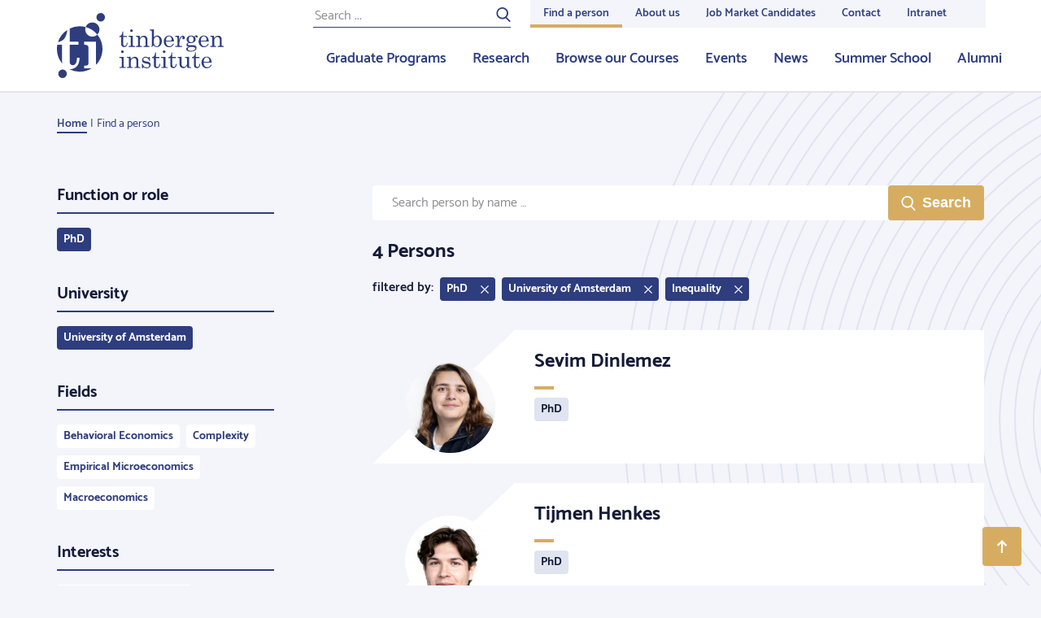

--- FILE ---
content_type: text/css
request_url: https://tinbergen.nl/assets/tin.css?c7668ce60397e0e3a6803ef5ce828c5a26025aa7
body_size: 22949
content:
@import url(//fast.fonts.net/t/1.css?apiType=css&projectid=f39913f9-9c32-45bb-a92c-8776b65ac935);.animated{-webkit-animation-duration:1s;animation-duration:1s;-webkit-animation-fill-mode:both;animation-fill-mode:both}@-webkit-keyframes slideInDown{0%{max-height:0;opacity:0;overflow-y:hidden;visibility:hidden}1%{visibility:inherit}to{opacity:1;max-height:100em}}@keyframes slideInDown{0%{max-height:0;opacity:0;overflow-y:hidden;visibility:hidden}1%{visibility:inherit}to{opacity:1;max-height:100em}}.slideInDown:not(.animated){max-height:100em}.animated.slideInDown{-webkit-animation-duration:.35s;animation-duration:.35s;-webkit-animation-timing-function:ease-in-out;animation-timing-function:ease-in-out;-webkit-animation-name:slideInDown;animation-name:slideInDown}@-webkit-keyframes slideOutUp{0%{max-height:100em}to{overflow-y:hidden;max-height:0}}@keyframes slideOutUp{0%{max-height:100em}to{overflow-y:hidden;max-height:0}}.slideOutUp:not(.animated,.u-block){display:none}.animated.slideOutUp{-webkit-animation-duration:.55s;animation-duration:.55s;-webkit-animation-timing-function:cubic-bezier(0,1,.5,1);animation-timing-function:cubic-bezier(0,1,.5,1);-webkit-animation-name:slideOutUp;animation-name:slideOutUp}html{-webkit-box-sizing:border-box;box-sizing:border-box}*,:after,:before{-webkit-box-sizing:inherit;box-sizing:inherit}/*! normalize.css v5.0.0 | MIT License | github.com/necolas/normalize.css */html{font-family:sans-serif;line-height:1.15;-ms-text-size-adjust:100%;-webkit-text-size-adjust:100%}body{margin:0}article,aside,footer,header,nav,section{display:block}h1{font-size:2em;margin:.67em 0}figcaption,figure,main{display:block}figure{margin:1em 40px}hr{-webkit-box-sizing:content-box;box-sizing:content-box;height:0;overflow:visible}pre{font-family:monospace,monospace;font-size:1em}a{background-color:transparent;-webkit-text-decoration-skip:objects}a:active,a:hover{outline-width:0}abbr[title]{border-bottom:none;text-decoration:underline;-webkit-text-decoration:underline dotted;text-decoration:underline dotted}b,strong{font-weight:inherit;font-weight:bolder}code,kbd,samp{font-family:monospace,monospace;font-size:1em}dfn{font-style:italic}mark{background-color:#ff0;color:#000}small{font-size:80%}sub,sup{font-size:75%;line-height:0;position:relative;vertical-align:baseline}sub{bottom:-.25em}sup{top:-.5em}audio,video{display:inline-block}audio:not([controls]){display:none;height:0}img{border-style:none}svg:not(:root){overflow:hidden}button,input,optgroup,select,textarea{font-family:sans-serif;font-size:100%;line-height:1.15;margin:0}button,input{overflow:visible}button,select{text-transform:none}[type=reset],[type=submit],button,html [type=button]{-webkit-appearance:button}[type=button]::-moz-focus-inner,[type=reset]::-moz-focus-inner,[type=submit]::-moz-focus-inner,button::-moz-focus-inner{border-style:none;padding:0}[type=button]:-moz-focusring,[type=reset]:-moz-focusring,[type=submit]:-moz-focusring,button:-moz-focusring{outline:1px dotted ButtonText}fieldset{border:1px solid silver;margin:0 2px;padding:.35em .625em .75em}legend{-webkit-box-sizing:border-box;box-sizing:border-box;color:inherit;display:table;max-width:100%;padding:0;white-space:normal}progress{display:inline-block;vertical-align:baseline}textarea{overflow:auto}[type=checkbox],[type=radio]{-webkit-box-sizing:border-box;box-sizing:border-box;padding:0}[type=number]::-webkit-inner-spin-button,[type=number]::-webkit-outer-spin-button{height:auto}[type=search]{-webkit-appearance:textfield;outline-offset:-2px}[type=search]::-webkit-search-cancel-button,[type=search]::-webkit-search-decoration{-webkit-appearance:none}::-webkit-file-upload-button{-webkit-appearance:button;font:inherit}details,menu{display:block}summary{display:list-item}canvas{display:inline-block}[hidden],template{display:none}blockquote,dd,dl,dt,figure,form,h1,h2,h3,h4,h5,h6,li,ol,p,pre,ul{margin:0;padding:0}body,html{line-height:1.65;font-size:18px}body{-webkit-font-smoothing:antialiased;-moz-osx-font-smoothing:grayscale;-webkit-text-decoration-skip-ink:none;text-decoration-skip-ink:none}body,input{font-family:catamaran,arial,helvetica,sans-serif}img{max-width:100%}@font-face{font-family:Catamaran;font-style:normal;font-weight:400;src:local("Catamaran"),local("Catamaran"),url(/bundles/zichttinbergen/fonts/catamaran/catamaran-v4-latin_latin-ext-regular.woff2) format("woff2"),url(/bundles/zichttinbergen/fonts/catamaran/catamaran-v4-latin_latin-ext-regular.woff) format("woff")}@font-face{font-family:Catamaran;font-style:normal;font-weight:600;src:local("Catamaran"),local("Catamaran"),url(/bundles/zichttinbergen/fonts/catamaran/catamaran-v4-latin_latin-ext-600.woff2) format("woff2"),url(/bundles/zichttinbergen/fonts/catamaran/catamaran-v4-latin_latin-ext-600.woff) format("woff")}@font-face{font-family:Catamaran;font-style:normal;font-weight:700;src:local("Catamaran"),local("Catamaran"),url(/bundles/zichttinbergen/fonts/catamaran/catamaran-v4-latin_latin-ext-700.woff2) format("woff2"),url(/bundles/zichttinbergen/fonts/catamaran/catamaran-v4-latin_latin-ext-700.woff) format("woff")}@font-face{font-family:Century Schoolbook W01;font-style:normal;font-weight:400;src:url(/bundles/zichttinbergen/fonts/century-schoolbook/82febba5-0ee8-4dfa-9d12-69954d7e4ff3.woff2) format("woff2"),url(/bundles/zichttinbergen/fonts/century-schoolbook/3a5e1390-7cce-4a9b-bb4a-340024804c37.woff) format("woff")}.o-button{display:inline-block;cursor:pointer;text-align:center}.o-button:link,.o-button:visited{text-decoration:none}.o-button--full-width{display:block;width:100%}.o-grid{margin-right:auto;margin-left:auto;padding-right:12px;padding-left:12px}@media (min-width:550px){.o-grid--fixed{max-width:100%}}@media (min-width:760px){.o-grid--fixed{max-width:730px}}@media (min-width:990px){.o-grid--fixed{max-width:960px}}@media (min-width:1200px){.o-grid--fixed{max-width:1164px}}@media (min-width:0){.o-grid--offset--1\@xs{margin-left:8.33333%}.o-grid--offset--2\@xs{margin-left:16.66667%}.o-grid--offset--3\@xs{margin-left:25%}.o-grid--offset--4\@xs{margin-left:33.33333%}.o-grid--offset--5\@xs{margin-left:41.66667%}.o-grid--offset--6\@xs{margin-left:50%}.o-grid--offset--7\@xs{margin-left:58.33333%}.o-grid--offset--8\@xs{margin-left:66.66667%}.o-grid--offset--9\@xs{margin-left:75%}.o-grid--offset--10\@xs{margin-left:83.33333%}.o-grid--offset--11\@xs{margin-left:91.66667%}}@media (min-width:550px){.o-grid--offset--0\@sm{margin-left:0}.o-grid--offset--1\@sm{margin-left:8.33333%}.o-grid--offset--2\@sm{margin-left:16.66667%}.o-grid--offset--3\@sm{margin-left:25%}.o-grid--offset--4\@sm{margin-left:33.33333%}.o-grid--offset--5\@sm{margin-left:41.66667%}.o-grid--offset--6\@sm{margin-left:50%}.o-grid--offset--7\@sm{margin-left:58.33333%}.o-grid--offset--8\@sm{margin-left:66.66667%}.o-grid--offset--9\@sm{margin-left:75%}.o-grid--offset--10\@sm{margin-left:83.33333%}.o-grid--offset--11\@sm{margin-left:91.66667%}}@media (min-width:760px){.o-grid--offset--0\@md{margin-left:0}.o-grid--offset--1\@md{margin-left:8.33333%}.o-grid--offset--2\@md{margin-left:16.66667%}.o-grid--offset--3\@md{margin-left:25%}.o-grid--offset--4\@md{margin-left:33.33333%}.o-grid--offset--5\@md{margin-left:41.66667%}.o-grid--offset--6\@md{margin-left:50%}.o-grid--offset--7\@md{margin-left:58.33333%}.o-grid--offset--8\@md{margin-left:66.66667%}.o-grid--offset--9\@md{margin-left:75%}.o-grid--offset--10\@md{margin-left:83.33333%}.o-grid--offset--11\@md{margin-left:91.66667%}}@media (min-width:990px){.o-grid--offset--0\@lg{margin-left:0}.o-grid--offset--1\@lg{margin-left:8.33333%}.o-grid--offset--2\@lg{margin-left:16.66667%}.o-grid--offset--3\@lg{margin-left:25%}.o-grid--offset--4\@lg{margin-left:33.33333%}.o-grid--offset--5\@lg{margin-left:41.66667%}.o-grid--offset--6\@lg{margin-left:50%}.o-grid--offset--7\@lg{margin-left:58.33333%}.o-grid--offset--8\@lg{margin-left:66.66667%}.o-grid--offset--9\@lg{margin-left:75%}.o-grid--offset--10\@lg{margin-left:83.33333%}.o-grid--offset--11\@lg{margin-left:91.66667%}}@media (min-width:1200px){.o-grid--offset--0\@xl{margin-left:0}.o-grid--offset--1\@xl{margin-left:8.33333%}.o-grid--offset--2\@xl{margin-left:16.66667%}.o-grid--offset--3\@xl{margin-left:25%}.o-grid--offset--4\@xl{margin-left:33.33333%}.o-grid--offset--5\@xl{margin-left:41.66667%}.o-grid--offset--6\@xl{margin-left:50%}.o-grid--offset--7\@xl{margin-left:58.33333%}.o-grid--offset--8\@xl{margin-left:66.66667%}.o-grid--offset--9\@xl{margin-left:75%}.o-grid--offset--10\@xl{margin-left:83.33333%}.o-grid--offset--11\@xl{margin-left:91.66667%}}.o-grid__row{display:-webkit-box;display:-ms-flexbox;display:flex;-ms-flex-wrap:wrap;flex-wrap:wrap;margin-right:-12px;margin-left:-12px}.o-grid__col{position:relative;min-height:1px;padding-right:12px;padding-left:12px}@media (min-width:0){.o-grid__col--1\@xs{-webkit-box-flex:0;-ms-flex:0 0 8.33333%;flex:0 0 8.33333%;max-width:8.33333%}.o-grid__col--2\@xs{-webkit-box-flex:0;-ms-flex:0 0 16.66667%;flex:0 0 16.66667%;max-width:16.66667%}.o-grid__col--3\@xs{-webkit-box-flex:0;-ms-flex:0 0 25%;flex:0 0 25%;max-width:25%}.o-grid__col--4\@xs{-webkit-box-flex:0;-ms-flex:0 0 33.33333%;flex:0 0 33.33333%;max-width:33.33333%}.o-grid__col--5\@xs{-webkit-box-flex:0;-ms-flex:0 0 41.66667%;flex:0 0 41.66667%;max-width:41.66667%}.o-grid__col--6\@xs{-webkit-box-flex:0;-ms-flex:0 0 50%;flex:0 0 50%;max-width:50%}.o-grid__col--7\@xs{-webkit-box-flex:0;-ms-flex:0 0 58.33333%;flex:0 0 58.33333%;max-width:58.33333%}.o-grid__col--8\@xs{-webkit-box-flex:0;-ms-flex:0 0 66.66667%;flex:0 0 66.66667%;max-width:66.66667%}.o-grid__col--9\@xs{-webkit-box-flex:0;-ms-flex:0 0 75%;flex:0 0 75%;max-width:75%}.o-grid__col--10\@xs{-webkit-box-flex:0;-ms-flex:0 0 83.33333%;flex:0 0 83.33333%;max-width:83.33333%}.o-grid__col--11\@xs{-webkit-box-flex:0;-ms-flex:0 0 91.66667%;flex:0 0 91.66667%;max-width:91.66667%}.o-grid__col--12\@xs{-webkit-box-flex:0;-ms-flex:0 0 100%;flex:0 0 100%;max-width:100%}}@media (min-width:550px){.o-grid__col--1\@sm{-webkit-box-flex:0;-ms-flex:0 0 8.33333%;flex:0 0 8.33333%;max-width:8.33333%}.o-grid__col--2\@sm{-webkit-box-flex:0;-ms-flex:0 0 16.66667%;flex:0 0 16.66667%;max-width:16.66667%}.o-grid__col--3\@sm{-webkit-box-flex:0;-ms-flex:0 0 25%;flex:0 0 25%;max-width:25%}.o-grid__col--4\@sm{-webkit-box-flex:0;-ms-flex:0 0 33.33333%;flex:0 0 33.33333%;max-width:33.33333%}.o-grid__col--5\@sm{-webkit-box-flex:0;-ms-flex:0 0 41.66667%;flex:0 0 41.66667%;max-width:41.66667%}.o-grid__col--6\@sm{-webkit-box-flex:0;-ms-flex:0 0 50%;flex:0 0 50%;max-width:50%}.o-grid__col--7\@sm{-webkit-box-flex:0;-ms-flex:0 0 58.33333%;flex:0 0 58.33333%;max-width:58.33333%}.o-grid__col--8\@sm{-webkit-box-flex:0;-ms-flex:0 0 66.66667%;flex:0 0 66.66667%;max-width:66.66667%}.o-grid__col--9\@sm{-webkit-box-flex:0;-ms-flex:0 0 75%;flex:0 0 75%;max-width:75%}.o-grid__col--10\@sm{-webkit-box-flex:0;-ms-flex:0 0 83.33333%;flex:0 0 83.33333%;max-width:83.33333%}.o-grid__col--11\@sm{-webkit-box-flex:0;-ms-flex:0 0 91.66667%;flex:0 0 91.66667%;max-width:91.66667%}.o-grid__col--12\@sm{-webkit-box-flex:0;-ms-flex:0 0 100%;flex:0 0 100%;max-width:100%}}@media (min-width:760px){.o-grid__col--1\@md{-webkit-box-flex:0;-ms-flex:0 0 8.33333%;flex:0 0 8.33333%;max-width:8.33333%}.o-grid__col--2\@md{-webkit-box-flex:0;-ms-flex:0 0 16.66667%;flex:0 0 16.66667%;max-width:16.66667%}.o-grid__col--3\@md{-webkit-box-flex:0;-ms-flex:0 0 25%;flex:0 0 25%;max-width:25%}.o-grid__col--4\@md{-webkit-box-flex:0;-ms-flex:0 0 33.33333%;flex:0 0 33.33333%;max-width:33.33333%}.o-grid__col--5\@md{-webkit-box-flex:0;-ms-flex:0 0 41.66667%;flex:0 0 41.66667%;max-width:41.66667%}.o-grid__col--6\@md{-webkit-box-flex:0;-ms-flex:0 0 50%;flex:0 0 50%;max-width:50%}.o-grid__col--7\@md{-webkit-box-flex:0;-ms-flex:0 0 58.33333%;flex:0 0 58.33333%;max-width:58.33333%}.o-grid__col--8\@md{-webkit-box-flex:0;-ms-flex:0 0 66.66667%;flex:0 0 66.66667%;max-width:66.66667%}.o-grid__col--9\@md{-webkit-box-flex:0;-ms-flex:0 0 75%;flex:0 0 75%;max-width:75%}.o-grid__col--10\@md{-webkit-box-flex:0;-ms-flex:0 0 83.33333%;flex:0 0 83.33333%;max-width:83.33333%}.o-grid__col--11\@md{-webkit-box-flex:0;-ms-flex:0 0 91.66667%;flex:0 0 91.66667%;max-width:91.66667%}.o-grid__col--12\@md{-webkit-box-flex:0;-ms-flex:0 0 100%;flex:0 0 100%;max-width:100%}}@media (min-width:990px){.o-grid__col--1\@lg{-webkit-box-flex:0;-ms-flex:0 0 8.33333%;flex:0 0 8.33333%;max-width:8.33333%}.o-grid__col--2\@lg{-webkit-box-flex:0;-ms-flex:0 0 16.66667%;flex:0 0 16.66667%;max-width:16.66667%}.o-grid__col--3\@lg{-webkit-box-flex:0;-ms-flex:0 0 25%;flex:0 0 25%;max-width:25%}.o-grid__col--4\@lg{-webkit-box-flex:0;-ms-flex:0 0 33.33333%;flex:0 0 33.33333%;max-width:33.33333%}.o-grid__col--5\@lg{-webkit-box-flex:0;-ms-flex:0 0 41.66667%;flex:0 0 41.66667%;max-width:41.66667%}.o-grid__col--6\@lg{-webkit-box-flex:0;-ms-flex:0 0 50%;flex:0 0 50%;max-width:50%}.o-grid__col--7\@lg{-webkit-box-flex:0;-ms-flex:0 0 58.33333%;flex:0 0 58.33333%;max-width:58.33333%}.o-grid__col--8\@lg{-webkit-box-flex:0;-ms-flex:0 0 66.66667%;flex:0 0 66.66667%;max-width:66.66667%}.o-grid__col--9\@lg{-webkit-box-flex:0;-ms-flex:0 0 75%;flex:0 0 75%;max-width:75%}.o-grid__col--10\@lg{-webkit-box-flex:0;-ms-flex:0 0 83.33333%;flex:0 0 83.33333%;max-width:83.33333%}.o-grid__col--11\@lg{-webkit-box-flex:0;-ms-flex:0 0 91.66667%;flex:0 0 91.66667%;max-width:91.66667%}.o-grid__col--12\@lg{-webkit-box-flex:0;-ms-flex:0 0 100%;flex:0 0 100%;max-width:100%}}@media (min-width:1200px){.o-grid__col--1\@xl{-webkit-box-flex:0;-ms-flex:0 0 8.33333%;flex:0 0 8.33333%;max-width:8.33333%}.o-grid__col--2\@xl{-webkit-box-flex:0;-ms-flex:0 0 16.66667%;flex:0 0 16.66667%;max-width:16.66667%}.o-grid__col--3\@xl{-webkit-box-flex:0;-ms-flex:0 0 25%;flex:0 0 25%;max-width:25%}.o-grid__col--4\@xl{-webkit-box-flex:0;-ms-flex:0 0 33.33333%;flex:0 0 33.33333%;max-width:33.33333%}.o-grid__col--5\@xl{-webkit-box-flex:0;-ms-flex:0 0 41.66667%;flex:0 0 41.66667%;max-width:41.66667%}.o-grid__col--6\@xl{-webkit-box-flex:0;-ms-flex:0 0 50%;flex:0 0 50%;max-width:50%}.o-grid__col--7\@xl{-webkit-box-flex:0;-ms-flex:0 0 58.33333%;flex:0 0 58.33333%;max-width:58.33333%}.o-grid__col--8\@xl{-webkit-box-flex:0;-ms-flex:0 0 66.66667%;flex:0 0 66.66667%;max-width:66.66667%}.o-grid__col--9\@xl{-webkit-box-flex:0;-ms-flex:0 0 75%;flex:0 0 75%;max-width:75%}.o-grid__col--10\@xl{-webkit-box-flex:0;-ms-flex:0 0 83.33333%;flex:0 0 83.33333%;max-width:83.33333%}.o-grid__col--11\@xl{-webkit-box-flex:0;-ms-flex:0 0 91.66667%;flex:0 0 91.66667%;max-width:91.66667%}.o-grid__col--12\@xl{-webkit-box-flex:0;-ms-flex:0 0 100%;flex:0 0 100%;max-width:100%}}.o-grid--flex-content .o-grid__col{display:-webkit-box;display:-ms-flexbox;display:flex}.o-list-reset{margin:0;padding:0;list-style:none}.o-list-reset--inline{overflow:hidden}.o-list-reset--inline>.o-list-reset__item{float:left}button,input,select{outline-width:0;max-width:100%}select{font-family:Century Schoolbook W01,Times New Roman,times,serif;font-size:16px;width:100%}.c-dynamic-form-radio-input[value=""],.c-dynamic-form-radio-input[value=""]+.c-dynamic-form-radio-label{display:none}select::-ms-expand{display:none}@media (min-width:990px){.c-page-image{max-width:115%;width:115%}}@media (min-width:1440px){.c-page-image{max-width:125%;width:125%}}.c-video-wrapper{position:relative;height:0;padding-bottom:56.25%;z-index:0}.c-video-wrapper embed,.c-video-wrapper iframe,.c-video-wrapper object{position:absolute;top:0;left:0;width:100%;height:100%}.c-youtube__iframe{position:absolute;left:0;width:100%;height:100%}.s-button--tinymce{-webkit-transition:all .15s ease-in-out;transition:all .15s ease-in-out;display:inline-block;padding:8px 24px;font-size:18px;font-weight:700;line-height:1.5;text-align:center;text-decoration:none;outline:0;border-radius:4px;cursor:pointer}.s-cms-content:after{content:"";clear:both;display:table}.s-cms-content h2{margin-bottom:16px;font-size:24px;line-height:1.25}@media (min-width:760px){.s-cms-content h2{font-size:32px}}.s-cms-content h3{margin-bottom:4px;font-size:20px;line-height:1.5}@media (min-width:760px){.s-cms-content h3{font-size:24px}}.s-cms-content h4{margin-bottom:4px;font-size:18px;line-height:1.5}@media (min-width:760px){.s-cms-content h4{font-size:20px}}.s-cms-content h5{margin-bottom:4px;font-size:16px;line-height:1.5}@media (min-width:760px){.s-cms-content h5{font-size:18px}}.s-cms-content h6{margin-bottom:4px;font-size:16px;line-height:1.5}@media (min-width:760px){.s-cms-content h6{font-size:16px}}.s-cms-content p{margin-bottom:24px;font-size:18px}.s-cms-content .s-cms-content__introduction p{font-size:18px;line-height:1.65;margin-bottom:32px}@media (min-width:990px){.s-cms-content .s-cms-content__introduction p{font-size:20px}}.s-cms-content .s-cms-content__biography p{font-size:18px;line-height:1.5}@media (min-width:990px){.s-cms-content .s-cms-content__biography p{font-size:20px}}.s-cms-content ol,.s-cms-content ul{padding:0}.s-cms-content ol{margin:0 0 24px 16px}.s-cms-content ul{margin:0 0 24px 24px}.s-cms-content ul li{list-style:none;position:relative}.s-cms-content ul li:before{content:"";background-size:cover;position:absolute;left:-24px;top:0;margin-top:7px;width:16px;height:16px}.s-cms-content hr{border-top:0;border-left:0;border-bottom-width:4px;border-bottom-style:solid;margin-top:48px;margin-bottom:48px}.s-cms-content table{width:100%;padding:0;margin-bottom:32px}.s-cms-content td{padding:4px 8px}.s-cms-content embed,.s-cms-content iframe[src*=vimeo],.s-cms-content iframe[src*=youtu],.s-cms-content iframe[src*=youtube],.s-cms-content object{position:absolute;width:100%;height:100%;top:0;left:0;z-index:1;border:0}.s-cms-content .image--left{float:left;clear:left;margin-top:8px;margin-right:24px}.s-cms-content .image--right{float:right;clear:right;margin-top:8px;margin-left:24px}.s-cms-content .image--wide{float:none;width:100%;height:auto}.s-cms-content .image--small{width:50%}@media (max-width:550px){.s-cms-content .image--small{float:none;margin-left:0}}@media (min-width:550px){.s-cms-content .image--small{width:15%}}@media (min-width:990px){.s-cms-content .image--small{width:25%}}.s-cms-content .image--medium{width:75%}@media (max-width:550px){.s-cms-content .image--medium{float:none;margin-left:0}}@media (min-width:550px){.s-cms-content .image--medium{width:33%}}@media (min-width:990px){.s-cms-content .image--medium{width:50%}}.s-cms-content .image--left,.s-cms-content .image--right,.s-cms-content .image--wide{display:block;height:auto;margin-bottom:16px}.s-cms-content img{height:auto}.s-cms-content figure{display:inline;width:auto;overflow:hidden}.s-cms-content figure .image--left,.s-cms-content figure .image--right,.s-cms-content figure .image--wide{margin-bottom:4px}.s-cms-content figcaption{clear:both;font-size:14px;display:block;margin-bottom:24px}.s-cms-content .image--left+figcaption{float:left}.s-cms-content .image--right+figcaption{float:right}.s-cms-content.mce-content-body embed,.s-cms-content.mce-content-body iframe,.s-cms-content.mce-content-body object{position:relative}.t-spacer-content--bc-hr-small{border-color:#d6ad60}.t-spacer-submenu--bc-hr-small{border-color:#2e3d7e}.t-breadcrumb-title--color{color:#2e3d7e}.t-breadcrumb-link--color-header,.t-breadcrumb-title--color-header{color:#fff}.has-hover-propagation:hover .t-breadcrumb-link--color-header,.t-breadcrumb-link--color-header:hover{color:#d6ad60}.t-breadcrumb-link--color{color:#2e3d7e}.has-hover-propagation:hover .t-breadcrumb-link--color,.t-breadcrumb-link--color:hover{color:#d6ad60}.t-breadcrumb--bc{border-color:#2e3d7e}.t-breadcrumb--bc-header{border-color:#fff}.t-button--primary{background-color:#d6ad60;color:#fff}.has-hover-propagation:hover .t-button--primary,.t-button--primary:hover{background-color:#cf9e44}.t-button--secondary{background-color:#2e3d7e;color:#fff}.has-hover-propagation:hover .t-button--secondary,.t-button--secondary:hover{background-color:#4258b6}.t-button--tertiary{background-color:#fff;color:#2e3d7e}.has-hover-propagation:hover .t-button--tertiary,.t-button--tertiary:hover{background-color:#2e3d7e;color:#fff}.t-button--quaternary{background-color:#e0e4f1;color:#141a37}.has-hover-propagation:hover .t-button--quaternary,.t-button--quaternary:hover{background-color:#2e3d7e;color:#fff}.t-button--transparent{color:#2e3d7e}.has-hover-propagation:hover .t-button--transparent,.t-button--transparent:hover{color:#4258b6}.t-calendar--background{background-color:#fff}.t-calendar{font-weight:700}.t-calendar .clndr-controls{border-bottom:2px solid #2e3d7e;display:-webkit-box;display:-ms-flexbox;display:flex;-webkit-box-pack:justify;-ms-flex-pack:justify;justify-content:space-between;-webkit-box-align:center;-ms-flex-align:center;align-items:center;padding-bottom:4px;padding-top:4px;margin-bottom:4px}@media (min-width:990px){.t-calendar .clndr-controls{border-bottom-color:#2e3d7e}}.t-calendar .clndr-table{width:100%}.t-calendar .clndr-control-button{display:-webkit-box;display:-ms-flexbox;display:flex;cursor:pointer}.t-calendar .clndr-next-button{display:-webkit-box;display:-ms-flexbox;display:flex;-webkit-box-pack:center;-ms-flex-pack:center;justify-content:center;-webkit-box-align:center;-ms-flex-align:center;align-items:center;text-indent:-9999px;width:36px;height:36px}.t-calendar .clndr-next-button:after{content:"";width:0;height:0;border-top:6px solid transparent;border-bottom:6px solid transparent;-webkit-transition:border-left-color .15s ease-in-out;transition:border-left-color .15s ease-in-out;border-left:6px solid #2e3d7e;display:block}.t-calendar .clndr-previous-button{display:-webkit-box;display:-ms-flexbox;display:flex;-webkit-box-pack:center;-ms-flex-pack:center;justify-content:center;-webkit-box-align:center;-ms-flex-align:center;align-items:center;text-indent:-9999px;width:36px;height:36px}.t-calendar .clndr-previous-button:after{content:"";width:0;height:0;border-top:6px solid transparent;border-bottom:6px solid transparent;-webkit-transition:border-right-color .15s ease-in-out;transition:border-right-color .15s ease-in-out;border-right:6px solid #2e3d7e;display:block}.t-calendar .month{display:-webkit-box;display:-ms-flexbox;display:flex;font-size:18px;text-transform:lowercase}@media (min-width:990px){.t-calendar .month{font-size:20px}}.t-calendar .day{padding-top:8px;padding-bottom:8px;position:relative}.t-calendar .day:hover{cursor:pointer}.t-calendar .day:hover:before{content:"";position:absolute;width:32px;height:32px;border-radius:100%;top:50%;left:50%;margin-top:-16px;margin-left:-16px}.t-calendar .day.last-month,.t-calendar .day.next-month{color:#d4d4d5}.t-calendar .day:hover:before{background-color:#2e3d7e}@media (min-width:990px){.t-calendar .day:hover:before{background-color:#2e3d7e}}.t-calendar .day:hover>div{color:#fff}@media (min-width:990px){.t-calendar .day:hover>div{color:#fff}}.t-calendar .day-contents{position:relative;z-index:1;text-align:center}.t-calendar .header-day{color:#d4d4d5;text-align:center;padding-top:8px;padding-bottom:8px}@media (min-width:990px){.t-calendar .header-day{color:#d4d4d5}}.t-calendar .event{position:relative}.t-calendar .event:after{content:"";position:absolute;width:6px;height:6px;background-color:#d6ad60;border-radius:100%;bottom:9px;left:50%;margin-left:-3px}.t-calendar .today{position:relative}.t-calendar .today:before{content:"";position:absolute;width:32px;height:32px;border-radius:100%;top:50%;left:50%;margin-top:-16px;margin-left:-16px;background-color:#d4d4d5}@media (min-width:990px){.t-calendar .today:before{background-color:#d4d4d5}}.t-calendar .selected{position:relative}.t-calendar .selected:before{content:"";position:absolute;width:32px;height:32px;border-radius:100%;top:50%;left:50%;margin-top:-16px;margin-left:-16px}.t-card-basic__content{background-color:#f3f5fa;color:#2e3d7e}.t-card-basic__content--primary{background-color:#2e3d7e;color:#fff}.t-card-basic__content--secondary{background-color:#fff}.has-hover-propagation:hover .t-card-basic__content--secondary,.t-card-basic__content--secondary:hover{background-color:#fcfdff}.t-card-basic__content--tertiary{background-color:#d6ad60}.t-card-basic__content__type{color:#d6ad60}.t-card-basic__content--tertiary .t-card-basic__content__type{color:#fff}.t-card-basic__content__divider{color:#d4d4d5}.t-card-basic__content--tertiary .t-card-basic__content__divider{color:hsla(0,0%,100%,.5)}.t-card-basic__content__date{color:#d6ad60}.t-card-basic__content--primary .t-card-basic__content__date,.t-card-basic__content--tertiary .t-card-basic__content__date{color:hsla(0,0%,100%,.5)}.t-card-basic__content__text{color:#141a37;font-family:Century Schoolbook W01,Times New Roman,times,serif;line-height:1.5;font-size:16px}.t-card-basic__content--tag{color:rgba(46,61,126,.5)}.t-card-basic__content--primary .t-card-basic__content--tag{color:hsla(0,0%,100%,.5)}.t-card-basic__content__hr{color:#d6ad60}.t-card-basic__content--tertiary .t-card-basic__content__hr{color:hsla(0,0%,100%,.5)}.t-card-event__link{color:#141a37}.t-card-event-person__link,.t-card-event-small__link{color:#2e3d7e}.has-hover-propagation:hover .t-card-event-small__link,.t-card-event-small__link:hover{color:rgba(46,61,126,.5)}.t--card-event-small__container{border-color:#e0e4f1}.t-card-event__date{background-repeat:no-repeat;background-position:right 16px bottom 32px}.t-card-event__date,.t-card-event__date--other{background-color:#2e3d7e}.t-card-event__date--other.t-card-event__date--other--image{background-image:url(/bundles/zichttinbergen/images/research-master-defences.svg)}.t-card-event__date--phd_defense{background-color:#7e2e57}.t-card-event__date--phd_defense.t-card-event__date--phd_defense--image{background-image:url(/bundles/zichttinbergen/images/research-master-defences.svg)}.t-card-event__date--phd_jamboree{background-color:#7e2e57}.t-card-event__date--phd_jamboree.t-card-event__date--phd_jamboree--image{background-image:url(/bundles/zichttinbergen/images/phd-thesis-defences.svg)}.t-card-event__date--annual_conference{background-color:#2e787e}.t-card-event__date--annual_conference.t-card-event__date--annual_conference--image{background-image:url(/bundles/zichttinbergen/images/seminar.svg)}.t-card-event__date--ti_lecture,.t-card-event__date--tinbergen_institute_lectures{background-color:#2e787e}.t-card-event__date--ti_lecture.t-card-event__date--ti_lecture--image,.t-card-event__date--ti_lecture.t-card-event__date--tinbergen_institute_lectures--image,.t-card-event__date--tinbergen_institute_lectures.t-card-event__date--ti_lecture--image,.t-card-event__date--tinbergen_institute_lectures.t-card-event__date--tinbergen_institute_lectures--image{background-image:url(/bundles/zichttinbergen/images/lecture.svg)}.t-card-event__date--thesis_defences{background-color:#7e2e57}.t-card-event__date--thesis_defences.t-card-event__date--thesis_defences--image{background-image:url(/bundles/zichttinbergen/images/phd-thesis-defences.svg)}.t-card-event__date--research_master_defense,.t-card-event__date--research_master_thesis_defenses{background-color:#7e2e57}.t-card-event__date--research_master_defense.t-card-event__date--research_master_defense--image,.t-card-event__date--research_master_defense.t-card-event__date--research_master_thesis_defenses--image,.t-card-event__date--research_master_thesis_defenses.t-card-event__date--research_master_defense--image,.t-card-event__date--research_master_thesis_defenses.t-card-event__date--research_master_thesis_defenses--image{background-image:url(/bundles/zichttinbergen/images/research-master-defences.svg)}.t-card-event__date--conference,.t-card-event__date--seminar,.t-card-event__date--workshop{background-color:#2e3d7e}.t-card-event__date--conference.t-card-event__date--conference--image,.t-card-event__date--conference.t-card-event__date--seminar--image,.t-card-event__date--conference.t-card-event__date--workshop--image,.t-card-event__date--seminar.t-card-event__date--conference--image,.t-card-event__date--seminar.t-card-event__date--seminar--image,.t-card-event__date--seminar.t-card-event__date--workshop--image,.t-card-event__date--workshop.t-card-event__date--conference--image,.t-card-event__date--workshop.t-card-event__date--seminar--image,.t-card-event__date--workshop.t-card-event__date--workshop--image{background-image:url(/bundles/zichttinbergen/images/seminar.svg)}.t-card-event__date--summer_school{background-color:#7e2e2e}.t-card-event__date--summer_school.t-card-event__date--summer_school--image{background-image:url(/bundles/zichttinbergen/images/seminar.svg)}.t-card-event__date__date{color:#fff}.t-card-event__date__year{color:hsla(0,0%,100%,.8)}.t-card-event__date__bottom,.t-card-event__date__bottom--other{background-color:#586498}.t-card-event__date__bottom--phd_defense{background-color:#985879}.t-card-event__date__bottom--annual_conference{background-color:#589398}.t-card-event__date__bottom--phd_jamboree{background-color:#985879}.t-card-event__date__bottom--ti_lecture,.t-card-event__date__bottom--tinbergen_institute_lectures{background-color:#589398}.t-card-event__date__bottom--research_master_defense,.t-card-event__date__bottom--research_master_thesis_defenses,.t-card-event__date__bottom--thesis_defences{background-color:#985879}.t-card-event__date__bottom--seminar{background-color:#586498}.t-card-event__date__bottom--summer_school{background-color:#985858}.t-card-event__content{background-color:#fff}.has-hover-propagation:hover .t-card-event__content,.t-card-event__content:hover{background-color:#fcfdff}.t-card-event-small__content__text,.t-card-event__content__text{font-family:Century Schoolbook W01,Times New Roman,times,serif}.t-card-event-small__content__text{color:#141a37}.t-card-event__content__divider{color:#d4d4d5}.t-card-event__content__city,.t-card-event__content__time{color:#d6ad60}.t-card-event__person__name{color:#2e3d7e}.t-card-news{border-color:rgba(20,26,55,.1)}.t-card-news__link{color:#141a37}@media (min-width:760px){.has-hover-propagation:hover .t-card-news__link,.t-card-news__link:hover{background-color:#fcfdff}}.t-card-news__image{width:150px}.t-card-news__date{color:#d6ad60}.t-card-news__title{color:#2e3d7e}.t-card-news__hr{border-color:#d6ad60}.t-card-news__text{font-family:Century Schoolbook W01,Times New Roman,times,serif}.t-card-news__tag{color:rgba(46,61,126,.5)}.t-profile--people-listing{background-color:#e0e4f1}@media (min-width:990px){.has-hover-propagation:hover .t-card-profile__link,.t-card-profile__link:hover{background-color:#f3f5fa}}.t-card-profile-small__link{background-color:#fff}@media (min-width:990px){.has-hover-propagation:hover .t-card-profile-small__link,.t-card-profile-small__link:hover{background-color:#fff}}.t-card-profile__content{background-color:#fff}.t-profile--people-listing .t-card-profile__content{background-color:transparent}@media (min-width:990px){.has-hover-propagation:hover .t-card-profile__content,.t-card-profile__content:hover{background-color:#fcfdff}.t-profile--people-listing .has-hover-propagation:hover .t-card-profile__content,.t-profile--people-listing .t-card-profile__content:hover{background-color:transparent}}@media (max-width:990px){.t-card-profile-small__content{background-color:#f3f5fa}}@media (min-width:990px){.t-card-profile-small__content{background-color:#f3f5fa}}.t-card-profile__figure:before{content:"";background-image:-webkit-gradient(linear,right top,left bottom,from(#fff),color-stop(50%,#fff),color-stop(50%,transparent));background-image:linear-gradient(to left bottom,#fff 0,#fff 50%,transparent 0);position:absolute;width:100%;height:100%;top:0;right:0}.t-profile--people-listing .t-card-profile__figure:before{content:"";background-image:-webkit-gradient(linear,left top,right bottom,from(#fff),color-stop(50%,#fff),color-stop(50%,transparent));background-image:linear-gradient(to right bottom,#fff 0,#fff 50%,transparent 0);position:absolute;width:100%;height:100%;top:0;right:0}@media (min-width:760px){.t-card-profile__figure:before{content:"";background-image:-webkit-gradient(linear,right bottom,left top,from(#fff),color-stop(50%,#fff),color-stop(50%,transparent));background-image:linear-gradient(to left top,#fff 0,#fff 50%,transparent 0);position:absolute;width:100%;height:100%;top:0;right:0}.t-profile--people-listing .t-card-profile__figure:before{background-image:-webkit-gradient(linear,left top,right bottom,from(#fff),color-stop(50%,#fff),color-stop(50%,transparent));background-image:linear-gradient(to right bottom,#fff 0,#fff 50%,transparent 0)}.has-hover-propagation:hover .t-card-profile__figure:before,.t-card-profile__figure:hover:before{background-image:-webkit-gradient(linear,right bottom,left top,from(#fcfdff),color-stop(50%,#fcfdff),color-stop(50%,transparent));background-image:linear-gradient(to left top,#fcfdff 0,#fcfdff 50%,transparent 0)}.t-profile--people-listing .has-hover-propagation:hover .t-card-profile__figure:before,.t-profile--people-listing .t-card-profile__figure:hover:before{background-image:-webkit-gradient(linear,left top,right bottom,from(#fff),color-stop(50%,#fff),color-stop(50%,transparent));background-image:linear-gradient(to right bottom,#fff 0,#fff 50%,transparent 0)}}.t-card-profile-small__figure:before{content:"";position:absolute;width:100%;height:100%;top:0;right:0}@media (max-width:990px){.t-card-profile-small__figure:before{background-image:-webkit-gradient(linear,right bottom,left top,from(#f3f5fa),color-stop(50%,#f3f5fa),color-stop(50%,transparent));background-image:linear-gradient(to left top,#f3f5fa 0,#f3f5fa 50%,transparent 0)}}@media (min-width:990px){.t-card-profile-small__figure:before{background-image:-webkit-gradient(linear,right bottom,left top,from(#f3f5fa),color-stop(50%,#f3f5fa),color-stop(50%,transparent));background-image:linear-gradient(to left top,#f3f5fa 0,#f3f5fa 50%,transparent 0)}}.t-card-profile__image{width:72px;height:72px;margin-left:16px;margin-top:16px}@media (min-width:550px){.t-card-profile__image{width:111px;height:111px}}.t-card-profile-small__image{width:32px;height:32px}@media (min-width:550px){.t-card-profile-small__image{width:75px;height:75px}}.t-card-profile__title{color:#141a37}.t-card-profile__title__url{border-color:#09195d}.t-profile--people-listing .t-card-profile__title__url{border-color:#09195d;margin-bottom:4px}@media (min-width:990px){.t-profile--people-listing .t-card-profile__title__url{border-color:rgba(46,61,126,.5)}.has-hover-propagation:hover .t-profile--people-listing .t-card-profile__title__url,.t-profile--people-listing .t-card-profile__title__url:hover{border-color:#09195d}}.t-card-profile__text{color:#141a37;font-family:Century Schoolbook W01,Times New Roman,times,serif}.t-card-profile__text--people-list{font-family:catamaran,arial,helvetica,sans-serif}.t-card-profile__hr{border-color:#d6ad60}.t-card-profile__tag-header{color:#535154;font-family:Century Schoolbook W01,Times New Roman,times,serif}.t-card-profile__supervisor{color:#141a37;border-color:#09195d}@media (min-width:990px){.t-card-profile__supervisor{border-color:rgba(46,61,126,.5)}}.has-hover-propagation:hover .t-card-profile__supervisor,.t-card-profile__supervisor:hover{border-color:#09195d}.t-card-profile__tag{color:#141a37}.t-card-profile__tags{border:1px solid #141a37;border-radius:4px}.has-hover-propagation:hover .t-card-publication__link,.t-card-publication__link:hover{background-color:#2e3d7e}.t-card-publication__content{background-color:#f3f5fa}.t-card-publication__content--landing{background-color:#fff}.has-hover-propagation:hover .t-card-publication__content--landing,.t-card-publication__content--landing:hover{background-color:#fcfdff}.t-card-publication__figure{height:52px;width:52px}.t-card-publication__image-container:after{content:"";position:absolute;width:100%;height:16px;background-color:#f3f5fa;bottom:0;left:0}@media (min-width:550px){.t-card-publication__image-container:after{height:24px}}.t-card-publication__image{width:52px;height:52px;-o-object-position:top;object-position:top}@media (min-width:550px){.t-card-publication__image{width:140px;height:140px}}.t-card-publication__title{color:#2e3d7e}.t-card-phd-thesis__date,.t-card-publication__author,.t-card-publication__date,.t-card-publication__university{color:#141a37;font-family:Century Schoolbook W01,Times New Roman,times,serif}.t-card-publication__edition{color:#141a37;font-family:catamaran,arial,helvetica,sans-serif}.t-card-publication__hr{border-color:#d6ad60}.t-card-publication__tag-header{color:#535154;font-family:Century Schoolbook W01,Times New Roman,times,serif}.t-card-publication__tag{color:#141a37}.t-card-apa,.t-card-publication__extra-link{color:#2e3d7e}.t-card-publication__extra-link:hover{color:#d6ad60}.t-cms-content .s-cms-content__introduction p{color:#2e3d7e}.t-cms-content .s-cms-content__briography p{color:#f3f5fa}.t-cms-content a:not(.s-button--tinymce){-webkit-transition:color .15s ease-in-out;transition:color .15s ease-in-out;color:#2e3d7e}.has-hover-propagation:hover .t-cms-content a:not(.s-button--tinymce),.t-cms-content a:not(.s-button--tinymce):hover{color:#141a37}.t-cms-content ul li:before{background-image:url(/bundles/zichttinbergen/images/icons/arrow-right--blue--resolution-blue.svg)}.t-cms-content hr{border-color:#d6ad60}.t-cms-content table{border-color:#2e3d7e}.t-cms-content tr:nth-child(odd){background-color:#f3f5fa}.t-cms-content--header .s-cms-content__introduction p{color:#fff}.t-contact{background-color:#e0e4f1}.t-contact hr{border-color:rgba(20,26,55,.1)}@media (min-width:1200px){.t-contact{background-image:url(/bundles/zichttinbergen/images/circles-right-small.svg);background-repeat:no-repeat;background-position:right 72px}}.t-contact__question{background-color:#d6ad60;color:#fff;position:relative;margin-top:-100px;min-height:200px;max-width:360px}@media (min-width:550px){.t-contact__question{max-width:260px}}@media (min-width:760px){.t-contact__question{width:auto}}.t-contact__question:before{height:90px;margin-top:-89px;content:"";position:absolute;top:0;width:100%;left:0;background-image:url(/bundles/zichttinbergen/images/contact-top.svg);background-repeat:no-repeat;background-size:100%;background-position:bottom}@media (min-width:550px){.t-contact__question:before{height:66px;margin-top:-65px}}.t-contact__question:after{content:"";position:absolute;bottom:0;margin-bottom:-14px;right:50%;margin-right:-14px;width:0;height:0;border-right:14px solid transparent;border-left:14px solid transparent;border-top:14px solid #d6ad60}@media (min-width:760px){.t-contact__question:after{margin-bottom:auto;border:14px solid transparent;border-right:none;border-left:14px solid #d6ad60;top:120px;bottom:auto;right:0;margin-right:-14px}}.t-contact__question__text{font-family:Century Schoolbook W01,Times New Roman,times,serif}.t-contact__content{border-top:1px solid rgba(20,26,55,.1)}@media (min-width:550px){.t-contact__content{border-top:none}}.t-contact__content__function{font-family:Century Schoolbook W01,Times New Roman,times,serif}.t-contact__content__link{color:#141a37}.t-contact__content__link__icon{color:rgba(46,61,126,.5)}@media (min-width:990px){.t-content--separator\@lg{border-color:#e0e4f1}}@media (min-width:760px){.t-event-detail-header__date-container{width:185px}}@media (min-width:990px){.t-event-detail-header__date-container{width:198px}}.t-event-detail-header__date{width:100%;background-repeat:no-repeat;background-position:right 16px bottom 32px;background-color:#2e3d7e;background-image:url(/bundles/zichttinbergen/images/research-master-defences.svg)}@media (min-width:760px){.t-event-detail-header__date{height:201px}}@media (min-width:990px){.t-event-detail-header__date{height:215px}}.t-event-detail-header__image-container{height:120px}@media (min-width:550px){.t-event-detail-header__image-container{height:128px}}@media (min-width:760px){.t-event-detail-header__image-container{height:auto}}.t-event-detail-header__date--other{background-color:#2e3d7e;background-image:url(/bundles/zichttinbergen/images/research-master-defences.svg)}.t-event-detail-header__date__bottom,.t-event-detail-header__date__bottom--other{background-color:#586498}.t-event-detail-header__date--phd_jamboree{background-color:#7e2e57;background-image:url(/bundles/zichttinbergen/images/phd-thesis-defences.svg)}.t-event-detail-header__date__bottom--phd_jamboree{background-color:#985879}.t-event-detail-header__date--phd_defense{background-color:#7e2e57;background-image:url(/bundles/zichttinbergen/images/phd-thesis-defences.svg)}.t-event-detail-header__date__bottom--phd_defense{background-color:#985879}.t-event-detail-header__date--annual_conference{background-color:#2e787e;background-image:url(/bundles/zichttinbergen/images/seminar.svg)}.t-event-detail-header__date__bottom--annual_conference{background-color:#589398}.t-event-detail-header__date--ti_lecture{background-color:#2e787e;background-image:url(/bundles/zichttinbergen/images/lecture.svg)}.t-event-detail-header__date__bottom--ti_lecture{background-color:#589398}.t-event-detail-header__date--research_master_thesis_defenses{background-color:#7e2e57;background-image:url(/bundles/zichttinbergen/images/research-master-defences.svg)}.t-event-detail-header__date__bottom--research_master_thesis_defenses{background-color:#985879}.t-event-detail-header__date--seminar{background-color:#2e3d7e;background-image:url(/bundles/zichttinbergen/images/seminar.svg)}.t-event-detail-header__date__bottom--seminar{background-color:#586498}.t-event-detail-header__date--summer_school{background-color:#7e2e2e;background-image:url(/bundles/zichttinbergen/images/seminar.svg)}.t-event-detail-header__date__bottom--summer_school{background-color:#985858}.t-event-detail-header__date--thesis_defenses{background-color:#7e2e57;background-image:url(/bundles/zichttinbergen/images/phd-thesis-defences.svg)}.t-event-detail-header__date__bottom--thesis_defenses{background-color:#985879}.t-event-detail-header__date__date{color:#fff}.t-event-detail-header__date__year{color:hsla(0,0%,100%,.8)}.t-event-detail-header__content{background-color:#f3f5fa;padding-left:16px;padding-right:16px}@media (min-width:550px){.t-event-detail-header__content{padding-left:24px;padding-right:24px}}@media (min-width:760px){.t-event-detail-header__content{padding-left:43px;padding-right:43px}}@media (min-width:990px){.t-event-detail-header__content{padding-right:80px}}@media (min-width:1200px){.t-event-detail-header__content{padding-left:93px;padding-right:161px}}.t-event-detail-header__content__description{font-family:Century Schoolbook W01,Times New Roman,times,serif}.t-event-detail-header__content__divider{color:#d6ad60}.t-event-detail-header__list-item__header{font-family:Century Schoolbook W01,Times New Roman,times,serif;font-size:16px;font-weight:400;margin-bottom:4px}.t-event-detail-header__list-item__link{color:#2e3d7e}.has-hover-propagation:hover .t-event-detail-header__list-item__link,.t-event-detail-header__list-item__link:hover{color:#141a37}.t-event-detail-body__content{padding-left:16px;padding-right:16px}@media (min-width:550px){.t-event-detail-body__content{padding-left:24px;padding-right:24px}}@media (min-width:760px){.t-event-detail-body__content{padding-left:43px;padding-right:43px}}@media (min-width:990px){.t-event-detail-body__content{padding-left:0;padding-right:40px}}@media (min-width:1200px){.t-event-detail-body__content{padding-right:80px}}.t-faq--border-color{border-color:#d4d4d5}.has-hover-propagation:hover .t-faq-title,.t-faq-title:hover{color:#d6ad60}.t-footer{background-color:#2e3d7e;color:#fff}.t-footer__bottom{background-color:#141a37;min-height:48px}.t-footer__menu-link{color:#fff}.has-hover-propagation:hover .t-footer__menu-link,.t-footer__menu-link:hover{color:#d6ad60}.t-footer__social-link{color:#fff}.has-hover-propagation:hover .t-footer__social-link,.t-footer__social-link:hover{color:#d6ad60}.t-form{background-color:#f3f5fa}.t-form--bc{border-color:#d4d4d5}.t-form--error{color:#fb0c06}.t-form--dropdown{-webkit-appearance:none;-moz-appearance:none;appearance:none;background-color:#fff;background-image:url(/bundles/zichttinbergen/images/icons/triangle-down.svg);background-position:right 16px center;background-repeat:no-repeat;background-size:11px;color:#141a37;font-family:catamaran,arial,helvetica,sans-serif}.has-hover-propagation:hover .t-form--dropdown,.t-form--dropdown:hover{background-color:#141a37;background-image:url(/bundles/zichttinbergen/images/icons/triangle-down--white.svg);color:#fff}.t-form-input{color:#141a37}.t-form-input::-webkit-input-placeholder{opacity:1;-webkit-transition:opacity .15s ease-in-out;transition:opacity .15s ease-in-out;color:#8d8c8f}.t-form-input::-moz-placeholder{opacity:1;-moz-transition:opacity .15s ease-in-out;transition:opacity .15s ease-in-out;color:#8d8c8f}.t-form-input:-ms-input-placeholder{opacity:1;-ms-transition:opacity .15s ease-in-out;transition:opacity .15s ease-in-out;color:#8d8c8f}.t-form-input::-ms-input-placeholder{opacity:1;-ms-transition:opacity .15s ease-in-out;transition:opacity .15s ease-in-out;color:#8d8c8f}.t-form-input::placeholder{opacity:1;-webkit-transition:opacity .15s ease-in-out;transition:opacity .15s ease-in-out;color:#8d8c8f}.has-hover-propagation:hover .t-form-input::-webkit-input-placeholder,.t-form-input:hover::-webkit-input-placeholder{opacity:.8}.has-hover-propagation:hover .t-form-input::-moz-placeholder,.t-form-input:hover::-moz-placeholder{opacity:.8}.has-hover-propagation:hover .t-form-input:-ms-input-placeholder,.t-form-input:hover:-ms-input-placeholder{opacity:.8}.has-hover-propagation:hover .t-form-input::-ms-input-placeholder,.t-form-input:hover::-ms-input-placeholder{opacity:.8}.has-hover-propagation:hover .t-form-input::placeholder,.t-form-input:hover::placeholder{opacity:.8}.t-form-input--background-color{background-color:#fff}.t-header--triangle{mix-blend-mode:multiply;width:40%;opacity:.9}@media (max-width:990px){.t-header--triangle{background:#09195d;-webkit-clip-path:polygon(0 100%,0 0,100% 0,40% 100%);clip-path:polygon(0 100%,0 0,100% 0,40% 100%)}}@media (min-width:990px){.t-header--triangle{border-color:#09195d transparent;border-style:solid;border-width:800px 40vw 0 0}}@media (min-width:1200px){.t-header--triangle{border-width:80vh 40vw 0 0}}.t-header-text--image{text-shadow:0 0 40px #000;color:#fff}.t-header--image-dark-cover{-webkit-filter:brightness(82%);filter:brightness(82%)}.t-homepage-header--image-white-gradient{background:-webkit-gradient(linear,left top,left bottom,color-stop(44%,transparent),color-stop(45%,transparent),to(#f3f5fa));background:linear-gradient(180deg,transparent 44%,transparent 45%,#f3f5fa)}.t-homepage-content--area{background-color:#fff}.t-homepage__about{background-color:#e0e4f1}@media (min-width:990px){.t-homepage__about--image{margin-left:-268px}}@media (min-width:1200px){.t-homepage__about--image{margin-left:-319px}}.t-card-publication__content--homepage{background-color:#fff}.has-hover-propagation:hover .t-card-publication__content--homepage,.t-card-publication__content--homepage:hover{background-color:#fcfdff}.t-homepage__about--section--title{font-family:Century Schoolbook W01,Times New Roman,times,serif;color:#8d8c8f}.t-landing-events-body-fields,.t-landing-people--background{background-color:#fff}.t-landing-people-toggle-triggers{border-bottom:1px solid #f3f5fa}.t-landing-people-toggle-trigger{-webkit-transition:color .15s ease-in-out;transition:color .15s ease-in-out;color:#d4d4d5}.has-hover-propagation:hover .t-landing-people-toggle-trigger,.t-landing-people-toggle-trigger:hover{color:#2e3d7e}.t-landing-people-toggle-trigger--active{color:#2e3d7e;border-bottom:2px solid #141a37}.t-magazine-categories{color:rgba(46,61,126,.5)}.t-magazine-details{color:#d6ad60}.t-magazine-type,.t-menu-link--color{color:#2e3d7e}@media (min-width:760px){.has-hover-propagation:hover .t-menu-link--color,.t-menu-link--color:hover{color:#d6ad60}}.t-menu-link--bc{border-color:transparent}.t-menu--border-left-width{border-left-width:8px}.t-menu-link--active--color{color:#2e3d7e}.t-menu-close{color:#fff;background-color:#2e3d7e}.t-menu{background-color:#fff;border-color:#e4e4e4}.t-menu--service--bg{background-color:#f3f5fa}.t-menu-separator--border-color{border-color:#d4d4d5}.t-menu--border-left--color{border-left-color:transparent}.t-menu--current--border-left--color{border-left-color:#d6ad60}.t-menu-form-text--color{color:#2e3d7e;background-color:transparent}.t-menu-form-bottom-border--color{border-bottom-color:#2e3d7e}.t-menu-link--active--bc{border-color:#d6ad60}.t-menu-level0--background-color{background-color:#f3f5fa}.t-menu-level1--background-color{background-color:#fcfdff}.t-menu-level2--background-color{background-color:#fff}.t-news-categories{color:rgba(46,61,126,.5)}.t-news-details{color:#d6ad60}.t-news-type{color:#2e3d7e}.u-outline--error{border-color:#fb0c06;-webkit-box-shadow:0 0 0 1px #fb0c06;box-shadow:0 0 0 1px #fb0c06}.u-outline--focus{-webkit-transition:-webkit-box-shadow .15s ease-in-out;transition:-webkit-box-shadow .15s ease-in-out;transition:box-shadow .15s ease-in-out;transition:box-shadow .15s ease-in-out,-webkit-box-shadow .15s ease-in-out}.u-outline--focus:focus{border-color:#2e3d7e;-webkit-box-shadow:0 0 0 1px #2e3d7e;box-shadow:0 0 0 1px #2e3d7e}.t-card-publication__content--overview{background-color:#fff}.has-hover-propagation:hover .t-card-publication__content--overview,.t-card-publication__content--overview:hover{background-color:#fcfdff}.t-overview-filter-header{border-color:#2e3d7e}.t-overview-filter__list-item-link{color:#2e3d7e}.has-hover-propagation:hover .t-overview-filter__list-item-link,.t-overview-filter__list-item-link--active,.t-overview-filter__list-item-link:hover{color:#141a37}.t-page-menu-toggle__content{background-color:#e0e4f1}@media (min-width:990px){.t-page-menu-toggle__content{background-color:transparent}}.t-pager-link{color:#2e3d7e}.has-hover-propagation:hover .t-pager-link,.t-pager-link:hover{color:#141a37}.t-pager-link--current{color:#d6ad60}.has-hover-propagation:hover .t-pager-link--current,.t-pager-link--current:hover{color:#141a37}@media (min-width:0){.t-detail--header--person__image{height:100px;width:100px;margin-left:auto;margin-right:auto;margin-bottom:-50px}}@media (min-width:550px){.t-detail--header--person__image{height:160px;width:160px}}@media (min-width:760px){.t-detail--header--person__image{height:200px;width:200px}}@media (min-width:990px){.t-detail--header--person__image{height:270px;width:270px}}.t-detail--header--person__content{background-color:#f3f5fa;padding-left:16px;padding-right:16px}@media (min-width:550px){.t-detail--header--person__content{padding-left:24px;padding-right:24px}}@media (min-width:760px){.t-detail--header--person__content{padding-left:80px;padding-right:80px;margin-left:150px;margin-top:30px}}@media (min-width:990px){.t-detail--header--person__content{margin-left:200px;margin-top:30px}}@media (min-width:1200px){.t-detail--header--person__content{padding-left:93px;padding-right:93px}}.t-publication--placeholder{color:rgba(46,61,126,.5)}.t-publication-detail-body__content{padding-left:16px;padding-right:16px}@media (min-width:550px){.t-publication-detail-body__content{padding-left:24px;padding-right:24px}}@media (min-width:760px){.t-publication-detail-body__content{padding-left:43px;padding-right:43px}}@media (min-width:990px){.t-publication-detail-body__content{padding-left:0;padding-right:40px}}@media (min-width:1200px){.t-publication-detail-body__content{padding-right:80px}}.t-search-bar--background{background:#f3f5fa}.t-submenu-link--color{color:#2e3d7e}.has-hover-propagation:hover .t-submenu-link--color,.t-submenu-link--color:hover{color:#d6ad60}.t-submenu-text--color{color:#2e3d7e}.t-submenu-link--active--color{color:#d6ad60}.t-submenu-text--indent{text-indent:-29px;padding-left:29px}.u-circle{border-radius:100%}.u-br--0{border-radius:0}.u-br--t0{border-top-left-radius:0}.u-br--r0{border-top-right-radius:0}.u-br--b0{border-bottom-right-radius:0}.u-br--l0{border-bottom-left-radius:0}.u-br--1{border-radius:2px}.u-br--t1{border-top-left-radius:2px}.u-br--r1{border-top-right-radius:2px}.u-br--b1{border-bottom-right-radius:2px}.u-br--l1{border-bottom-left-radius:2px}.u-br--2{border-radius:4px}.u-br--t2{border-top-left-radius:4px}.u-br--r2{border-top-right-radius:4px}.u-br--b2{border-bottom-right-radius:4px}.u-br--l2{border-bottom-left-radius:4px}@media (min-width:0){.u-circle\@xs{border-radius:100%}.u-br--0\@xs{border-radius:0}.u-br--t0\@xs{border-top-left-radius:0}.u-br--r0\@xs{border-top-right-radius:0}.u-br--b0\@xs{border-bottom-right-radius:0}.u-br--l0\@xs{border-bottom-left-radius:0}.u-br--1\@xs{border-radius:2px}.u-br--t1\@xs{border-top-left-radius:2px}.u-br--r1\@xs{border-top-right-radius:2px}.u-br--b1\@xs{border-bottom-right-radius:2px}.u-br--l1\@xs{border-bottom-left-radius:2px}.u-br--2\@xs{border-radius:4px}.u-br--t2\@xs{border-top-left-radius:4px}.u-br--r2\@xs{border-top-right-radius:4px}.u-br--b2\@xs{border-bottom-right-radius:4px}.u-br--l2\@xs{border-bottom-left-radius:4px}}@media (min-width:550px){.u-circle\@sm{border-radius:100%}.u-br--0\@sm{border-radius:0}.u-br--t0\@sm{border-top-left-radius:0}.u-br--r0\@sm{border-top-right-radius:0}.u-br--b0\@sm{border-bottom-right-radius:0}.u-br--l0\@sm{border-bottom-left-radius:0}.u-br--1\@sm{border-radius:2px}.u-br--t1\@sm{border-top-left-radius:2px}.u-br--r1\@sm{border-top-right-radius:2px}.u-br--b1\@sm{border-bottom-right-radius:2px}.u-br--l1\@sm{border-bottom-left-radius:2px}.u-br--2\@sm{border-radius:4px}.u-br--t2\@sm{border-top-left-radius:4px}.u-br--r2\@sm{border-top-right-radius:4px}.u-br--b2\@sm{border-bottom-right-radius:4px}.u-br--l2\@sm{border-bottom-left-radius:4px}}@media (min-width:760px){.u-circle\@md{border-radius:100%}.u-br--0\@md{border-radius:0}.u-br--t0\@md{border-top-left-radius:0}.u-br--r0\@md{border-top-right-radius:0}.u-br--b0\@md{border-bottom-right-radius:0}.u-br--l0\@md{border-bottom-left-radius:0}.u-br--1\@md{border-radius:2px}.u-br--t1\@md{border-top-left-radius:2px}.u-br--r1\@md{border-top-right-radius:2px}.u-br--b1\@md{border-bottom-right-radius:2px}.u-br--l1\@md{border-bottom-left-radius:2px}.u-br--2\@md{border-radius:4px}.u-br--t2\@md{border-top-left-radius:4px}.u-br--r2\@md{border-top-right-radius:4px}.u-br--b2\@md{border-bottom-right-radius:4px}.u-br--l2\@md{border-bottom-left-radius:4px}}@media (min-width:990px){.u-circle\@lg{border-radius:100%}.u-br--0\@lg{border-radius:0}.u-br--t0\@lg{border-top-left-radius:0}.u-br--r0\@lg{border-top-right-radius:0}.u-br--b0\@lg{border-bottom-right-radius:0}.u-br--l0\@lg{border-bottom-left-radius:0}.u-br--1\@lg{border-radius:2px}.u-br--t1\@lg{border-top-left-radius:2px}.u-br--r1\@lg{border-top-right-radius:2px}.u-br--b1\@lg{border-bottom-right-radius:2px}.u-br--l1\@lg{border-bottom-left-radius:2px}.u-br--2\@lg{border-radius:4px}.u-br--t2\@lg{border-top-left-radius:4px}.u-br--r2\@lg{border-top-right-radius:4px}.u-br--b2\@lg{border-bottom-right-radius:4px}.u-br--l2\@lg{border-bottom-left-radius:4px}}@media (min-width:1200px){.u-circle\@xl{border-radius:100%}.u-br--0\@xl{border-radius:0}.u-br--t0\@xl{border-top-left-radius:0}.u-br--r0\@xl{border-top-right-radius:0}.u-br--b0\@xl{border-bottom-right-radius:0}.u-br--l0\@xl{border-bottom-left-radius:0}.u-br--1\@xl{border-radius:2px}.u-br--t1\@xl{border-top-left-radius:2px}.u-br--r1\@xl{border-top-right-radius:2px}.u-br--b1\@xl{border-bottom-right-radius:2px}.u-br--l1\@xl{border-bottom-left-radius:2px}.u-br--2\@xl{border-radius:4px}.u-br--t2\@xl{border-top-left-radius:4px}.u-br--r2\@xl{border-top-right-radius:4px}.u-br--b2\@xl{border-bottom-right-radius:4px}.u-br--l2\@xl{border-bottom-left-radius:4px}}.u-bs--dashed{border-style:dashed}.u-bs--t-dashed{border-top-style:dashed}.u-bs--r-dashed{border-right-style:dashed}.u-bs--b-dashed{border-bottom-style:dashed}.u-bs--l-dashed{border-left-style:dashed}.u-bs--dotted{border-style:dotted}.u-bs--t-dotted{border-top-style:dotted}.u-bs--r-dotted{border-right-style:dotted}.u-bs--b-dotted{border-bottom-style:dotted}.u-bs--l-dotted{border-left-style:dotted}.u-bs--solid{border-style:solid}.u-bs--t-solid{border-top-style:solid}.u-bs--r-solid{border-right-style:solid}.u-bs--b-solid{border-bottom-style:solid}.u-bs--l-solid{border-left-style:solid}@media (min-width:0){.u-bs--dashed\@xs{border-style:dashed}.u-bs--t-dashed\@xs{border-top-style:dashed}.u-bs--r-dashed\@xs{border-right-style:dashed}.u-bs--b-dashed\@xs{border-bottom-style:dashed}.u-bs--l-dashed\@xs{border-left-style:dashed}.u-bs--dotted\@xs{border-style:dotted}.u-bs--t-dotted\@xs{border-top-style:dotted}.u-bs--r-dotted\@xs{border-right-style:dotted}.u-bs--b-dotted\@xs{border-bottom-style:dotted}.u-bs--l-dotted\@xs{border-left-style:dotted}.u-bs--solid\@xs{border-style:solid}.u-bs--t-solid\@xs{border-top-style:solid}.u-bs--r-solid\@xs{border-right-style:solid}.u-bs--b-solid\@xs{border-bottom-style:solid}.u-bs--l-solid\@xs{border-left-style:solid}}@media (min-width:550px){.u-bs--dashed\@sm{border-style:dashed}.u-bs--t-dashed\@sm{border-top-style:dashed}.u-bs--r-dashed\@sm{border-right-style:dashed}.u-bs--b-dashed\@sm{border-bottom-style:dashed}.u-bs--l-dashed\@sm{border-left-style:dashed}.u-bs--dotted\@sm{border-style:dotted}.u-bs--t-dotted\@sm{border-top-style:dotted}.u-bs--r-dotted\@sm{border-right-style:dotted}.u-bs--b-dotted\@sm{border-bottom-style:dotted}.u-bs--l-dotted\@sm{border-left-style:dotted}.u-bs--solid\@sm{border-style:solid}.u-bs--t-solid\@sm{border-top-style:solid}.u-bs--r-solid\@sm{border-right-style:solid}.u-bs--b-solid\@sm{border-bottom-style:solid}.u-bs--l-solid\@sm{border-left-style:solid}}@media (min-width:760px){.u-bs--dashed\@md{border-style:dashed}.u-bs--t-dashed\@md{border-top-style:dashed}.u-bs--r-dashed\@md{border-right-style:dashed}.u-bs--b-dashed\@md{border-bottom-style:dashed}.u-bs--l-dashed\@md{border-left-style:dashed}.u-bs--dotted\@md{border-style:dotted}.u-bs--t-dotted\@md{border-top-style:dotted}.u-bs--r-dotted\@md{border-right-style:dotted}.u-bs--b-dotted\@md{border-bottom-style:dotted}.u-bs--l-dotted\@md{border-left-style:dotted}.u-bs--solid\@md{border-style:solid}.u-bs--t-solid\@md{border-top-style:solid}.u-bs--r-solid\@md{border-right-style:solid}.u-bs--b-solid\@md{border-bottom-style:solid}.u-bs--l-solid\@md{border-left-style:solid}}@media (min-width:990px){.u-bs--dashed\@lg{border-style:dashed}.u-bs--t-dashed\@lg{border-top-style:dashed}.u-bs--r-dashed\@lg{border-right-style:dashed}.u-bs--b-dashed\@lg{border-bottom-style:dashed}.u-bs--l-dashed\@lg{border-left-style:dashed}.u-bs--dotted\@lg{border-style:dotted}.u-bs--t-dotted\@lg{border-top-style:dotted}.u-bs--r-dotted\@lg{border-right-style:dotted}.u-bs--b-dotted\@lg{border-bottom-style:dotted}.u-bs--l-dotted\@lg{border-left-style:dotted}.u-bs--solid\@lg{border-style:solid}.u-bs--t-solid\@lg{border-top-style:solid}.u-bs--r-solid\@lg{border-right-style:solid}.u-bs--b-solid\@lg{border-bottom-style:solid}.u-bs--l-solid\@lg{border-left-style:solid}}@media (min-width:1200px){.u-bs--dashed\@xl{border-style:dashed}.u-bs--t-dashed\@xl{border-top-style:dashed}.u-bs--r-dashed\@xl{border-right-style:dashed}.u-bs--b-dashed\@xl{border-bottom-style:dashed}.u-bs--l-dashed\@xl{border-left-style:dashed}.u-bs--dotted\@xl{border-style:dotted}.u-bs--t-dotted\@xl{border-top-style:dotted}.u-bs--r-dotted\@xl{border-right-style:dotted}.u-bs--b-dotted\@xl{border-bottom-style:dotted}.u-bs--l-dotted\@xl{border-left-style:dotted}.u-bs--solid\@xl{border-style:solid}.u-bs--t-solid\@xl{border-top-style:solid}.u-bs--r-solid\@xl{border-right-style:solid}.u-bs--b-solid\@xl{border-bottom-style:solid}.u-bs--l-solid\@xl{border-left-style:solid}}.u-bw--0{border-width:0}.u-bw--t0{border-top-width:0}.u-bw--r0{border-right-width:0}.u-bw--b0{border-bottom-width:0}.u-bw--l0{border-left-width:0}.u-bw--1{border-width:1px}.u-bw--t1{border-top-width:1px}.u-bw--r1{border-right-width:1px}.u-bw--b1{border-bottom-width:1px}.u-bw--l1{border-left-width:1px}.u-bw--2{border-width:2px}.u-bw--t2{border-top-width:2px}.u-bw--r2{border-right-width:2px}.u-bw--b2{border-bottom-width:2px}.u-bw--l2{border-left-width:2px}.u-bw--3{border-width:4px}.u-bw--t3{border-top-width:4px}.u-bw--r3{border-right-width:4px}.u-bw--b3{border-bottom-width:4px}.u-bw--l3{border-left-width:4px}@media (min-width:0){.u-bw--0\@xs{border-width:0}.u-bw--t0\@xs{border-top-width:0}.u-bw--r0\@xs{border-right-width:0}.u-bw--b0\@xs{border-bottom-width:0}.u-bw--l0\@xs{border-left-width:0}.u-bw--1\@xs{border-width:1px}.u-bw--t1\@xs{border-top-width:1px}.u-bw--r1\@xs{border-right-width:1px}.u-bw--b1\@xs{border-bottom-width:1px}.u-bw--l1\@xs{border-left-width:1px}.u-bw--2\@xs{border-width:2px}.u-bw--t2\@xs{border-top-width:2px}.u-bw--r2\@xs{border-right-width:2px}.u-bw--b2\@xs{border-bottom-width:2px}.u-bw--l2\@xs{border-left-width:2px}.u-bw--3\@xs{border-width:4px}.u-bw--t3\@xs{border-top-width:4px}.u-bw--r3\@xs{border-right-width:4px}.u-bw--b3\@xs{border-bottom-width:4px}.u-bw--l3\@xs{border-left-width:4px}}@media (min-width:550px){.u-bw--0\@sm{border-width:0}.u-bw--t0\@sm{border-top-width:0}.u-bw--r0\@sm{border-right-width:0}.u-bw--b0\@sm{border-bottom-width:0}.u-bw--l0\@sm{border-left-width:0}.u-bw--1\@sm{border-width:1px}.u-bw--t1\@sm{border-top-width:1px}.u-bw--r1\@sm{border-right-width:1px}.u-bw--b1\@sm{border-bottom-width:1px}.u-bw--l1\@sm{border-left-width:1px}.u-bw--2\@sm{border-width:2px}.u-bw--t2\@sm{border-top-width:2px}.u-bw--r2\@sm{border-right-width:2px}.u-bw--b2\@sm{border-bottom-width:2px}.u-bw--l2\@sm{border-left-width:2px}.u-bw--3\@sm{border-width:4px}.u-bw--t3\@sm{border-top-width:4px}.u-bw--r3\@sm{border-right-width:4px}.u-bw--b3\@sm{border-bottom-width:4px}.u-bw--l3\@sm{border-left-width:4px}}@media (min-width:760px){.u-bw--0\@md{border-width:0}.u-bw--t0\@md{border-top-width:0}.u-bw--r0\@md{border-right-width:0}.u-bw--b0\@md{border-bottom-width:0}.u-bw--l0\@md{border-left-width:0}.u-bw--1\@md{border-width:1px}.u-bw--t1\@md{border-top-width:1px}.u-bw--r1\@md{border-right-width:1px}.u-bw--b1\@md{border-bottom-width:1px}.u-bw--l1\@md{border-left-width:1px}.u-bw--2\@md{border-width:2px}.u-bw--t2\@md{border-top-width:2px}.u-bw--r2\@md{border-right-width:2px}.u-bw--b2\@md{border-bottom-width:2px}.u-bw--l2\@md{border-left-width:2px}.u-bw--3\@md{border-width:4px}.u-bw--t3\@md{border-top-width:4px}.u-bw--r3\@md{border-right-width:4px}.u-bw--b3\@md{border-bottom-width:4px}.u-bw--l3\@md{border-left-width:4px}}@media (min-width:990px){.u-bw--0\@lg{border-width:0}.u-bw--t0\@lg{border-top-width:0}.u-bw--r0\@lg{border-right-width:0}.u-bw--b0\@lg{border-bottom-width:0}.u-bw--l0\@lg{border-left-width:0}.u-bw--1\@lg{border-width:1px}.u-bw--t1\@lg{border-top-width:1px}.u-bw--r1\@lg{border-right-width:1px}.u-bw--b1\@lg{border-bottom-width:1px}.u-bw--l1\@lg{border-left-width:1px}.u-bw--2\@lg{border-width:2px}.u-bw--t2\@lg{border-top-width:2px}.u-bw--r2\@lg{border-right-width:2px}.u-bw--b2\@lg{border-bottom-width:2px}.u-bw--l2\@lg{border-left-width:2px}.u-bw--3\@lg{border-width:4px}.u-bw--t3\@lg{border-top-width:4px}.u-bw--r3\@lg{border-right-width:4px}.u-bw--b3\@lg{border-bottom-width:4px}.u-bw--l3\@lg{border-left-width:4px}}@media (min-width:1200px){.u-bw--0\@xl{border-width:0}.u-bw--t0\@xl{border-top-width:0}.u-bw--r0\@xl{border-right-width:0}.u-bw--b0\@xl{border-bottom-width:0}.u-bw--l0\@xl{border-left-width:0}.u-bw--1\@xl{border-width:1px}.u-bw--t1\@xl{border-top-width:1px}.u-bw--r1\@xl{border-right-width:1px}.u-bw--b1\@xl{border-bottom-width:1px}.u-bw--l1\@xl{border-left-width:1px}.u-bw--2\@xl{border-width:2px}.u-bw--t2\@xl{border-top-width:2px}.u-bw--r2\@xl{border-right-width:2px}.u-bw--b2\@xl{border-bottom-width:2px}.u-bw--l2\@xl{border-left-width:2px}.u-bw--3\@xl{border-width:4px}.u-bw--t3\@xl{border-top-width:4px}.u-bw--r3\@xl{border-right-width:4px}.u-bw--b3\@xl{border-bottom-width:4px}.u-bw--l3\@xl{border-left-width:4px}}.u-not-allowed{cursor:not-allowed}.u-pointer{cursor:pointer}.u-hidden{display:none}.u-block{display:block}.u-inline{display:inline}.u-inline-block{display:inline-block}.u-flex{display:-webkit-box;display:-ms-flexbox;display:flex}.u-flex--inline{display:-webkit-inline-box;display:-ms-inline-flexbox;display:inline-flex}.u-table{display:table}.u-cell{display:table-cell}.u-row{display:table-row}.u-row-group{display:table-row-group}.u-column{display:table-column}.u-column-group{display:table-column-group}@media (min-width:0){.u-hidden\@xs{display:none}.u-block\@xs{display:block}.u-inline\@xs{display:inline}.u-inline-block\@xs{display:inline-block}.u-flex\@xs{display:-webkit-box;display:-ms-flexbox;display:flex}.u-flex--inline\@xs{display:-webkit-inline-box;display:-ms-inline-flexbox;display:inline-flex}.u-table\@xs{display:table}.u-cell\@xs{display:table-cell}.u-row\@xs{display:table-row}.u-row-group\@xs{display:table-row-group}.u-column\@xs{display:table-column}.u-column-group\@xs{display:table-column-group}}@media (min-width:550px){.u-hidden\@sm{display:none}.u-block\@sm{display:block}.u-inline\@sm{display:inline}.u-inline-block\@sm{display:inline-block}.u-flex\@sm{display:-webkit-box;display:-ms-flexbox;display:flex}.u-flex--inline\@sm{display:-webkit-inline-box;display:-ms-inline-flexbox;display:inline-flex}.u-table\@sm{display:table}.u-cell\@sm{display:table-cell}.u-row\@sm{display:table-row}.u-row-group\@sm{display:table-row-group}.u-column\@sm{display:table-column}.u-column-group\@sm{display:table-column-group}}@media (min-width:760px){.u-hidden\@md{display:none}.u-block\@md{display:block}.u-inline\@md{display:inline}.u-inline-block\@md{display:inline-block}.u-flex\@md{display:-webkit-box;display:-ms-flexbox;display:flex}.u-flex--inline\@md{display:-webkit-inline-box;display:-ms-inline-flexbox;display:inline-flex}.u-table\@md{display:table}.u-cell\@md{display:table-cell}.u-row\@md{display:table-row}.u-row-group\@md{display:table-row-group}.u-column\@md{display:table-column}.u-column-group\@md{display:table-column-group}}@media (min-width:990px){.u-hidden\@lg{display:none}.u-block\@lg{display:block}.u-inline\@lg{display:inline}.u-inline-block\@lg{display:inline-block}.u-flex\@lg{display:-webkit-box;display:-ms-flexbox;display:flex}.u-flex--inline\@lg{display:-webkit-inline-box;display:-ms-inline-flexbox;display:inline-flex}.u-table\@lg{display:table}.u-cell\@lg{display:table-cell}.u-row\@lg{display:table-row}.u-row-group\@lg{display:table-row-group}.u-column\@lg{display:table-column}.u-column-group\@lg{display:table-column-group}}@media (min-width:1200px){.u-hidden\@xl{display:none}.u-block\@xl{display:block}.u-inline\@xl{display:inline}.u-inline-block\@xl{display:inline-block}.u-flex\@xl{display:-webkit-box;display:-ms-flexbox;display:flex}.u-flex--inline\@xl{display:-webkit-inline-box;display:-ms-inline-flexbox;display:inline-flex}.u-table\@xl{display:table}.u-cell\@xl{display:table-cell}.u-row\@xl{display:table-row}.u-row-group\@xl{display:table-row-group}.u-column\@xl{display:table-column}.u-column-group\@xl{display:table-column-group}}.u-flex--auto{-webkit-box-flex:1;-ms-flex:1 1 auto;flex:1 1 auto}.u-no-flex{-webkit-box-flex:0;-ms-flex:none;flex:none}.u-flex--column{-webkit-box-orient:vertical;-webkit-box-direction:normal;-ms-flex-direction:column;flex-direction:column}.u-flex--row{-webkit-box-orient:horizontal;-webkit-box-direction:normal;-ms-flex-direction:row;flex-direction:row}.u-flex--items--start{-webkit-box-align:start;-ms-flex-align:start;align-items:flex-start}.u-flex--items--end{-webkit-box-align:end;-ms-flex-align:end;align-items:flex-end}.u-flex--items--center{-webkit-box-align:center;-ms-flex-align:center;align-items:center}.u-flex--items--base{-webkit-box-align:baseline;-ms-flex-align:baseline;align-items:baseline}.u-flex--items--stretch{-webkit-box-align:stretch;-ms-flex-align:stretch;align-items:stretch}.u-flex--content--start{-ms-flex-line-pack:start;align-content:flex-start}.u-flex--content--end{-ms-flex-line-pack:end;align-content:flex-end}.u-flex--content--center{-ms-flex-line-pack:center;align-content:center}.u-flex--content--base{-ms-flex-line-pack:baseline;align-content:baseline}.u-flex--content--stretch{-ms-flex-line-pack:stretch;align-content:stretch}.u-flex--content--between{-ms-flex-line-pack:justify;align-content:space-between}.u-flex--content--around{-ms-flex-line-pack:distribute;align-content:space-around}.u-flex--self--start{-ms-flex-item-align:start;align-self:flex-start}.u-flex--self--end{-ms-flex-item-align:end;align-self:flex-end}.u-flex--self--center{-ms-flex-item-align:center;-ms-grid-row-align:center;align-self:center}.u-flex--self--base{-ms-flex-item-align:baseline;align-self:baseline}.u-flex--self--stretch{-ms-flex-item-align:stretch;-ms-grid-row-align:stretch;align-self:stretch}.u-flex--justify--start{-webkit-box-pack:start;-ms-flex-pack:start;justify-content:flex-start}.u-flex--justify--end{-webkit-box-pack:end;-ms-flex-pack:end;justify-content:flex-end}.u-flex--justify--center{-webkit-box-pack:center;-ms-flex-pack:center;justify-content:center}.u-flex--justify--base{-webkit-box-pack:baseline;-ms-flex-pack:baseline;justify-content:baseline}.u-flex--justify--stretch{-webkit-box-pack:stretch;-ms-flex-pack:stretch;justify-content:stretch}.u-flex--justify--between{-webkit-box-pack:justify;-ms-flex-pack:justify;justify-content:space-between}.u-flex--justify--around{-ms-flex-pack:distribute;justify-content:space-around}.u-flex--justify--evenly{-webkit-box-pack:space-evenly;-ms-flex-pack:space-evenly;justify-content:space-evenly}.u-flex--grow--1{-webkit-box-flex:1;-ms-flex-positive:1;flex-grow:1}.u-flex--grow--0{-webkit-box-flex:0;-ms-flex-positive:0;flex-grow:0}.u-flex--shrink--1{-ms-flex-negative:1;flex-shrink:1}.u-flex--wrap{-ms-flex-wrap:wrap;flex-wrap:wrap}.u-flex--wrap-reverse{-ms-flex-wrap:wrap-reverse;flex-wrap:wrap-reverse}.u-no-flex-wrap{-ms-flex-wrap:nowrap;flex-wrap:nowrap}.u-order--first{-webkit-box-ordinal-group:0;-ms-flex-order:-1;order:-1}.u-order--1{-webkit-box-ordinal-group:2;-ms-flex-order:1;order:1}.u-order--2{-webkit-box-ordinal-group:3;-ms-flex-order:2;order:2}.u-order--3{-webkit-box-ordinal-group:4;-ms-flex-order:3;order:3}.u-order--4{-webkit-box-ordinal-group:5;-ms-flex-order:4;order:4}.u-order--last{-webkit-box-ordinal-group:667;-ms-flex-order:666;order:666}@media (min-width:0){.u-flex--auto\@xs{-webkit-box-flex:1;-ms-flex:1 1 auto;flex:1 1 auto}.u-no-flex\@xs{-webkit-box-flex:0;-ms-flex:none;flex:none}.u-flex--column\@xs{-webkit-box-orient:vertical;-webkit-box-direction:normal;-ms-flex-direction:column;flex-direction:column}.u-flex--row\@xs{-webkit-box-orient:horizontal;-webkit-box-direction:normal;-ms-flex-direction:row;flex-direction:row}.u-flex--items--start\@xs{-webkit-box-align:start;-ms-flex-align:start;align-items:flex-start}.u-flex--items--end\@xs{-webkit-box-align:end;-ms-flex-align:end;align-items:flex-end}.u-flex--items--center\@xs{-webkit-box-align:center;-ms-flex-align:center;align-items:center}.u-flex--items--base\@xs{-webkit-box-align:baseline;-ms-flex-align:baseline;align-items:baseline}.u-flex--items--stretch\@xs{-webkit-box-align:stretch;-ms-flex-align:stretch;align-items:stretch}.u-flex--content--start\@xs{-ms-flex-line-pack:start;align-content:flex-start}.u-flex--content--end\@xs{-ms-flex-line-pack:end;align-content:flex-end}.u-flex--content--center\@xs{-ms-flex-line-pack:center;align-content:center}.u-flex--content--base\@xs{-ms-flex-line-pack:baseline;align-content:baseline}.u-flex--content--stretch\@xs{-ms-flex-line-pack:stretch;align-content:stretch}.u-flex--content--between\@xs{-ms-flex-line-pack:justify;align-content:space-between}.u-flex--content--around\@xs{-ms-flex-line-pack:distribute;align-content:space-around}.u-flex--self--start\@xs{-ms-flex-item-align:start;align-self:flex-start}.u-flex--self--end\@xs{-ms-flex-item-align:end;align-self:flex-end}.u-flex--self--center\@xs{-ms-flex-item-align:center;-ms-grid-row-align:center;align-self:center}.u-flex--self--base\@xs{-ms-flex-item-align:baseline;align-self:baseline}.u-flex--self--stretch\@xs{-ms-flex-item-align:stretch;-ms-grid-row-align:stretch;align-self:stretch}.u-flex--justify--start\@xs{-webkit-box-pack:start;-ms-flex-pack:start;justify-content:flex-start}.u-flex--justify--end\@xs{-webkit-box-pack:end;-ms-flex-pack:end;justify-content:flex-end}.u-flex--justify--center\@xs{-webkit-box-pack:center;-ms-flex-pack:center;justify-content:center}.u-flex--justify--base\@xs{-webkit-box-pack:baseline;-ms-flex-pack:baseline;justify-content:baseline}.u-flex--justify--stretch\@xs{-webkit-box-pack:stretch;-ms-flex-pack:stretch;justify-content:stretch}.u-flex--justify--between\@xs{-webkit-box-pack:justify;-ms-flex-pack:justify;justify-content:space-between}.u-flex--justify--around\@xs{-ms-flex-pack:distribute;justify-content:space-around}.u-flex--justify--evenly\@xs{-webkit-box-pack:space-evenly;-ms-flex-pack:space-evenly;justify-content:space-evenly}.u-flex--grow--1\@xs{-webkit-box-flex:1;-ms-flex-positive:1;flex-grow:1}.u-flex--grow--0\@xs{-webkit-box-flex:0;-ms-flex-positive:0;flex-grow:0}.u-flex--shrink--1\@xs{-ms-flex-negative:1;flex-shrink:1}.u-flex--shrink--0\@xs{-ms-flex-negative:0;flex-shrink:0}.u-flex--wrap\@xs{-ms-flex-wrap:wrap;flex-wrap:wrap}.u-flex--wrap-reverse\@xs{-ms-flex-wrap:wrap-reverse;flex-wrap:wrap-reverse}.u-no-flex-wrap\@xs{-ms-flex-wrap:nowrap;flex-wrap:nowrap}.u-order--first\@xs{-webkit-box-ordinal-group:0;-ms-flex-order:-1;order:-1}.u-order--1\@xs{-webkit-box-ordinal-group:2;-ms-flex-order:1;order:1}.u-order--2\@xs{-webkit-box-ordinal-group:3;-ms-flex-order:2;order:2}.u-order--3\@xs{-webkit-box-ordinal-group:4;-ms-flex-order:3;order:3}.u-order--4\@xs{-webkit-box-ordinal-group:5;-ms-flex-order:4;order:4}.u-order--last\@xs{-webkit-box-ordinal-group:667;-ms-flex-order:666;order:666}}@media (min-width:550px){.u-flex--auto\@sm{-webkit-box-flex:1;-ms-flex:1 1 auto;flex:1 1 auto}.u-no-flex\@sm{-webkit-box-flex:0;-ms-flex:none;flex:none}.u-flex--column\@sm{-webkit-box-orient:vertical;-webkit-box-direction:normal;-ms-flex-direction:column;flex-direction:column}.u-flex--row\@sm{-webkit-box-orient:horizontal;-webkit-box-direction:normal;-ms-flex-direction:row;flex-direction:row}.u-flex--items--start\@sm{-webkit-box-align:start;-ms-flex-align:start;align-items:flex-start}.u-flex--items--end\@sm{-webkit-box-align:end;-ms-flex-align:end;align-items:flex-end}.u-flex--items--center\@sm{-webkit-box-align:center;-ms-flex-align:center;align-items:center}.u-flex--items--base\@sm{-webkit-box-align:baseline;-ms-flex-align:baseline;align-items:baseline}.u-flex--items--stretch\@sm{-webkit-box-align:stretch;-ms-flex-align:stretch;align-items:stretch}.u-flex--content--start\@sm{-ms-flex-line-pack:start;align-content:flex-start}.u-flex--content--end\@sm{-ms-flex-line-pack:end;align-content:flex-end}.u-flex--content--center\@sm{-ms-flex-line-pack:center;align-content:center}.u-flex--content--base\@sm{-ms-flex-line-pack:baseline;align-content:baseline}.u-flex--content--stretch\@sm{-ms-flex-line-pack:stretch;align-content:stretch}.u-flex--content--between\@sm{-ms-flex-line-pack:justify;align-content:space-between}.u-flex--content--around\@sm{-ms-flex-line-pack:distribute;align-content:space-around}.u-flex--self--start\@sm{-ms-flex-item-align:start;align-self:flex-start}.u-flex--self--end\@sm{-ms-flex-item-align:end;align-self:flex-end}.u-flex--self--center\@sm{-ms-flex-item-align:center;-ms-grid-row-align:center;align-self:center}.u-flex--self--base\@sm{-ms-flex-item-align:baseline;align-self:baseline}.u-flex--self--stretch\@sm{-ms-flex-item-align:stretch;-ms-grid-row-align:stretch;align-self:stretch}.u-flex--justify--start\@sm{-webkit-box-pack:start;-ms-flex-pack:start;justify-content:flex-start}.u-flex--justify--end\@sm{-webkit-box-pack:end;-ms-flex-pack:end;justify-content:flex-end}.u-flex--justify--center\@sm{-webkit-box-pack:center;-ms-flex-pack:center;justify-content:center}.u-flex--justify--base\@sm{-webkit-box-pack:baseline;-ms-flex-pack:baseline;justify-content:baseline}.u-flex--justify--stretch\@sm{-webkit-box-pack:stretch;-ms-flex-pack:stretch;justify-content:stretch}.u-flex--justify--between\@sm{-webkit-box-pack:justify;-ms-flex-pack:justify;justify-content:space-between}.u-flex--justify--around\@sm{-ms-flex-pack:distribute;justify-content:space-around}.u-flex--justify--evenly\@sm{-webkit-box-pack:space-evenly;-ms-flex-pack:space-evenly;justify-content:space-evenly}.u-flex--grow--1\@sm{-webkit-box-flex:1;-ms-flex-positive:1;flex-grow:1}.u-flex--grow--0\@sm{-webkit-box-flex:0;-ms-flex-positive:0;flex-grow:0}.u-flex--shrink--1\@sm{-ms-flex-negative:1;flex-shrink:1}.u-flex--shrink--0\@sm{-ms-flex-negative:0;flex-shrink:0}.u-flex--wrap\@sm{-ms-flex-wrap:wrap;flex-wrap:wrap}.u-flex--wrap-reverse\@sm{-ms-flex-wrap:wrap-reverse;flex-wrap:wrap-reverse}.u-no-flex-wrap\@sm{-ms-flex-wrap:nowrap;flex-wrap:nowrap}.u-order--first\@sm{-webkit-box-ordinal-group:0;-ms-flex-order:-1;order:-1}.u-order--1\@sm{-webkit-box-ordinal-group:2;-ms-flex-order:1;order:1}.u-order--2\@sm{-webkit-box-ordinal-group:3;-ms-flex-order:2;order:2}.u-order--3\@sm{-webkit-box-ordinal-group:4;-ms-flex-order:3;order:3}.u-order--4\@sm{-webkit-box-ordinal-group:5;-ms-flex-order:4;order:4}.u-order--last\@sm{-webkit-box-ordinal-group:667;-ms-flex-order:666;order:666}}@media (min-width:760px){.u-flex--auto\@md{-webkit-box-flex:1;-ms-flex:1 1 auto;flex:1 1 auto}.u-no-flex\@md{-webkit-box-flex:0;-ms-flex:none;flex:none}.u-flex--column\@md{-webkit-box-orient:vertical;-webkit-box-direction:normal;-ms-flex-direction:column;flex-direction:column}.u-flex--row\@md{-webkit-box-orient:horizontal;-webkit-box-direction:normal;-ms-flex-direction:row;flex-direction:row}.u-flex--items--start\@md{-webkit-box-align:start;-ms-flex-align:start;align-items:flex-start}.u-flex--items--end\@md{-webkit-box-align:end;-ms-flex-align:end;align-items:flex-end}.u-flex--items--center\@md{-webkit-box-align:center;-ms-flex-align:center;align-items:center}.u-flex--items--base\@md{-webkit-box-align:baseline;-ms-flex-align:baseline;align-items:baseline}.u-flex--items--stretch\@md{-webkit-box-align:stretch;-ms-flex-align:stretch;align-items:stretch}.u-flex--content--start\@md{-ms-flex-line-pack:start;align-content:flex-start}.u-flex--content--end\@md{-ms-flex-line-pack:end;align-content:flex-end}.u-flex--content--center\@md{-ms-flex-line-pack:center;align-content:center}.u-flex--content--base\@md{-ms-flex-line-pack:baseline;align-content:baseline}.u-flex--content--stretch\@md{-ms-flex-line-pack:stretch;align-content:stretch}.u-flex--content--between\@md{-ms-flex-line-pack:justify;align-content:space-between}.u-flex--content--around\@md{-ms-flex-line-pack:distribute;align-content:space-around}.u-flex--self--start\@md{-ms-flex-item-align:start;align-self:flex-start}.u-flex--self--end\@md{-ms-flex-item-align:end;align-self:flex-end}.u-flex--self--center\@md{-ms-flex-item-align:center;-ms-grid-row-align:center;align-self:center}.u-flex--self--base\@md{-ms-flex-item-align:baseline;align-self:baseline}.u-flex--self--stretch\@md{-ms-flex-item-align:stretch;-ms-grid-row-align:stretch;align-self:stretch}.u-flex--justify--start\@md{-webkit-box-pack:start;-ms-flex-pack:start;justify-content:flex-start}.u-flex--justify--end\@md{-webkit-box-pack:end;-ms-flex-pack:end;justify-content:flex-end}.u-flex--justify--center\@md{-webkit-box-pack:center;-ms-flex-pack:center;justify-content:center}.u-flex--justify--base\@md{-webkit-box-pack:baseline;-ms-flex-pack:baseline;justify-content:baseline}.u-flex--justify--stretch\@md{-webkit-box-pack:stretch;-ms-flex-pack:stretch;justify-content:stretch}.u-flex--justify--between\@md{-webkit-box-pack:justify;-ms-flex-pack:justify;justify-content:space-between}.u-flex--justify--around\@md{-ms-flex-pack:distribute;justify-content:space-around}.u-flex--justify--evenly\@md{-webkit-box-pack:space-evenly;-ms-flex-pack:space-evenly;justify-content:space-evenly}.u-flex--grow--1\@md{-webkit-box-flex:1;-ms-flex-positive:1;flex-grow:1}.u-flex--grow--0\@md{-webkit-box-flex:0;-ms-flex-positive:0;flex-grow:0}.u-flex--shrink--1\@md{-ms-flex-negative:1;flex-shrink:1}.u-flex--shrink--0\@md{-ms-flex-negative:0;flex-shrink:0}.u-flex--wrap\@md{-ms-flex-wrap:wrap;flex-wrap:wrap}.u-flex--wrap-reverse\@md{-ms-flex-wrap:wrap-reverse;flex-wrap:wrap-reverse}.u-no-flex-wrap\@md{-ms-flex-wrap:nowrap;flex-wrap:nowrap}.u-order--first\@md{-webkit-box-ordinal-group:0;-ms-flex-order:-1;order:-1}.u-order--1\@md{-webkit-box-ordinal-group:2;-ms-flex-order:1;order:1}.u-order--2\@md{-webkit-box-ordinal-group:3;-ms-flex-order:2;order:2}.u-order--3\@md{-webkit-box-ordinal-group:4;-ms-flex-order:3;order:3}.u-order--4\@md{-webkit-box-ordinal-group:5;-ms-flex-order:4;order:4}.u-order--last\@md{-webkit-box-ordinal-group:667;-ms-flex-order:666;order:666}}@media (min-width:990px){.u-flex--auto\@lg{-webkit-box-flex:1;-ms-flex:1 1 auto;flex:1 1 auto}.u-no-flex\@lg{-webkit-box-flex:0;-ms-flex:none;flex:none}.u-flex--column\@lg{-webkit-box-orient:vertical;-webkit-box-direction:normal;-ms-flex-direction:column;flex-direction:column}.u-flex--row\@lg{-webkit-box-orient:horizontal;-webkit-box-direction:normal;-ms-flex-direction:row;flex-direction:row}.u-flex--items--start\@lg{-webkit-box-align:start;-ms-flex-align:start;align-items:flex-start}.u-flex--items--end\@lg{-webkit-box-align:end;-ms-flex-align:end;align-items:flex-end}.u-flex--items--center\@lg{-webkit-box-align:center;-ms-flex-align:center;align-items:center}.u-flex--items--base\@lg{-webkit-box-align:baseline;-ms-flex-align:baseline;align-items:baseline}.u-flex--items--stretch\@lg{-webkit-box-align:stretch;-ms-flex-align:stretch;align-items:stretch}.u-flex--content--start\@lg{-ms-flex-line-pack:start;align-content:flex-start}.u-flex--content--end\@lg{-ms-flex-line-pack:end;align-content:flex-end}.u-flex--content--center\@lg{-ms-flex-line-pack:center;align-content:center}.u-flex--content--base\@lg{-ms-flex-line-pack:baseline;align-content:baseline}.u-flex--content--stretch\@lg{-ms-flex-line-pack:stretch;align-content:stretch}.u-flex--content--between\@lg{-ms-flex-line-pack:justify;align-content:space-between}.u-flex--content--around\@lg{-ms-flex-line-pack:distribute;align-content:space-around}.u-flex--self--start\@lg{-ms-flex-item-align:start;align-self:flex-start}.u-flex--self--end\@lg{-ms-flex-item-align:end;align-self:flex-end}.u-flex--self--center\@lg{-ms-flex-item-align:center;-ms-grid-row-align:center;align-self:center}.u-flex--self--base\@lg{-ms-flex-item-align:baseline;align-self:baseline}.u-flex--self--stretch\@lg{-ms-flex-item-align:stretch;-ms-grid-row-align:stretch;align-self:stretch}.u-flex--justify--start\@lg{-webkit-box-pack:start;-ms-flex-pack:start;justify-content:flex-start}.u-flex--justify--end\@lg{-webkit-box-pack:end;-ms-flex-pack:end;justify-content:flex-end}.u-flex--justify--center\@lg{-webkit-box-pack:center;-ms-flex-pack:center;justify-content:center}.u-flex--justify--base\@lg{-webkit-box-pack:baseline;-ms-flex-pack:baseline;justify-content:baseline}.u-flex--justify--stretch\@lg{-webkit-box-pack:stretch;-ms-flex-pack:stretch;justify-content:stretch}.u-flex--justify--between\@lg{-webkit-box-pack:justify;-ms-flex-pack:justify;justify-content:space-between}.u-flex--justify--around\@lg{-ms-flex-pack:distribute;justify-content:space-around}.u-flex--justify--evenly\@lg{-webkit-box-pack:space-evenly;-ms-flex-pack:space-evenly;justify-content:space-evenly}.u-flex--grow--1\@lg{-webkit-box-flex:1;-ms-flex-positive:1;flex-grow:1}.u-flex--grow--0\@lg{-webkit-box-flex:0;-ms-flex-positive:0;flex-grow:0}.u-flex--shrink--1\@lg{-ms-flex-negative:1;flex-shrink:1}.u-flex--shrink--0\@lg{-ms-flex-negative:0;flex-shrink:0}.u-flex--wrap\@lg{-ms-flex-wrap:wrap;flex-wrap:wrap}.u-flex--wrap-reverse\@lg{-ms-flex-wrap:wrap-reverse;flex-wrap:wrap-reverse}.u-no-flex-wrap\@lg{-ms-flex-wrap:nowrap;flex-wrap:nowrap}.u-order--first\@lg{-webkit-box-ordinal-group:0;-ms-flex-order:-1;order:-1}.u-order--1\@lg{-webkit-box-ordinal-group:2;-ms-flex-order:1;order:1}.u-order--2\@lg{-webkit-box-ordinal-group:3;-ms-flex-order:2;order:2}.u-order--3\@lg{-webkit-box-ordinal-group:4;-ms-flex-order:3;order:3}.u-order--4\@lg{-webkit-box-ordinal-group:5;-ms-flex-order:4;order:4}.u-order--last\@lg{-webkit-box-ordinal-group:667;-ms-flex-order:666;order:666}}@media (min-width:1200px){.u-flex--auto\@xl{-webkit-box-flex:1;-ms-flex:1 1 auto;flex:1 1 auto}.u-no-flex\@xl{-webkit-box-flex:0;-ms-flex:none;flex:none}.u-flex--column\@xl{-webkit-box-orient:vertical;-webkit-box-direction:normal;-ms-flex-direction:column;flex-direction:column}.u-flex--row\@xl{-webkit-box-orient:horizontal;-webkit-box-direction:normal;-ms-flex-direction:row;flex-direction:row}.u-flex--items--start\@xl{-webkit-box-align:start;-ms-flex-align:start;align-items:flex-start}.u-flex--items--end\@xl{-webkit-box-align:end;-ms-flex-align:end;align-items:flex-end}.u-flex--items--center\@xl{-webkit-box-align:center;-ms-flex-align:center;align-items:center}.u-flex--items--base\@xl{-webkit-box-align:baseline;-ms-flex-align:baseline;align-items:baseline}.u-flex--items--stretch\@xl{-webkit-box-align:stretch;-ms-flex-align:stretch;align-items:stretch}.u-flex--content--start\@xl{-ms-flex-line-pack:start;align-content:flex-start}.u-flex--content--end\@xl{-ms-flex-line-pack:end;align-content:flex-end}.u-flex--content--center\@xl{-ms-flex-line-pack:center;align-content:center}.u-flex--content--base\@xl{-ms-flex-line-pack:baseline;align-content:baseline}.u-flex--content--stretch\@xl{-ms-flex-line-pack:stretch;align-content:stretch}.u-flex--content--between\@xl{-ms-flex-line-pack:justify;align-content:space-between}.u-flex--content--around\@xl{-ms-flex-line-pack:distribute;align-content:space-around}.u-flex--self--start\@xl{-ms-flex-item-align:start;align-self:flex-start}.u-flex--self--end\@xl{-ms-flex-item-align:end;align-self:flex-end}.u-flex--self--center\@xl{-ms-flex-item-align:center;-ms-grid-row-align:center;align-self:center}.u-flex--self--base\@xl{-ms-flex-item-align:baseline;align-self:baseline}.u-flex--self--stretch\@xl{-ms-flex-item-align:stretch;-ms-grid-row-align:stretch;align-self:stretch}.u-flex--justify--start\@xl{-webkit-box-pack:start;-ms-flex-pack:start;justify-content:flex-start}.u-flex--justify--end\@xl{-webkit-box-pack:end;-ms-flex-pack:end;justify-content:flex-end}.u-flex--justify--center\@xl{-webkit-box-pack:center;-ms-flex-pack:center;justify-content:center}.u-flex--justify--base\@xl{-webkit-box-pack:baseline;-ms-flex-pack:baseline;justify-content:baseline}.u-flex--justify--stretch\@xl{-webkit-box-pack:stretch;-ms-flex-pack:stretch;justify-content:stretch}.u-flex--justify--between\@xl{-webkit-box-pack:justify;-ms-flex-pack:justify;justify-content:space-between}.u-flex--justify--around\@xl{-ms-flex-pack:distribute;justify-content:space-around}.u-flex--justify--evenly\@xl{-webkit-box-pack:space-evenly;-ms-flex-pack:space-evenly;justify-content:space-evenly}.u-flex--grow--1\@xl{-webkit-box-flex:1;-ms-flex-positive:1;flex-grow:1}.u-flex--grow--0\@xl{-webkit-box-flex:0;-ms-flex-positive:0;flex-grow:0}.u-flex--shrink--1\@xl{-ms-flex-negative:1;flex-shrink:1}.u-flex--shrink--0\@xl{-ms-flex-negative:0;flex-shrink:0}.u-flex--wrap\@xl{-ms-flex-wrap:wrap;flex-wrap:wrap}.u-flex--wrap-reverse\@xl{-ms-flex-wrap:wrap-reverse;flex-wrap:wrap-reverse}.u-no-flex-wrap\@xl{-ms-flex-wrap:nowrap;flex-wrap:nowrap}.u-order--first\@xl{-webkit-box-ordinal-group:0;-ms-flex-order:-1;order:-1}.u-order--1\@xl{-webkit-box-ordinal-group:2;-ms-flex-order:1;order:1}.u-order--2\@xl{-webkit-box-ordinal-group:3;-ms-flex-order:2;order:2}.u-order--3\@xl{-webkit-box-ordinal-group:4;-ms-flex-order:3;order:3}.u-order--4\@xl{-webkit-box-ordinal-group:5;-ms-flex-order:4;order:4}.u-order--last\@xl{-webkit-box-ordinal-group:667;-ms-flex-order:666;order:666}}.u-f--right{float:right}.u-f--left{float:left}.u-f--none{float:none}@media (min-width:0){.u-f--right\@xs{float:right}.u-f--left\@xs{float:left}.u-f--none\@xs{float:none}}@media (min-width:550px){.u-f--right\@sm{float:right}.u-f--left\@sm{float:left}.u-f--none\@sm{float:none}}@media (min-width:760px){.u-f--right\@md{float:right}.u-f--left\@md{float:left}.u-f--none\@md{float:none}}@media (min-width:990px){.u-f--right\@lg{float:right}.u-f--left\@lg{float:left}.u-f--none\@lg{float:none}}@media (min-width:1200px){.u-f--right\@xl{float:right}.u-f--left\@xl{float:left}.u-f--none\@xl{float:none}}.u-size--1{font-size:56px}.u-size--2{font-size:48px}.u-size--3{font-size:32px}.u-size--4{font-size:24px}.u-size--5{font-size:20px}.u-size--6{font-size:18px}.u-size--7{font-size:16px}.u-size--8{font-size:14px}@media (min-width:0){.u-size--1\@xs{font-size:56px}.u-size--2\@xs{font-size:48px}.u-size--3\@xs{font-size:32px}.u-size--4\@xs{font-size:24px}.u-size--5\@xs{font-size:20px}.u-size--6\@xs{font-size:18px}.u-size--7\@xs{font-size:16px}.u-size--8\@xs{font-size:14px}}@media (min-width:550px){.u-size--1\@sm{font-size:56px}.u-size--2\@sm{font-size:48px}.u-size--3\@sm{font-size:32px}.u-size--4\@sm{font-size:24px}.u-size--5\@sm{font-size:20px}.u-size--6\@sm{font-size:18px}.u-size--7\@sm{font-size:16px}.u-size--8\@sm{font-size:14px}}@media (min-width:760px){.u-size--1\@md{font-size:56px}.u-size--2\@md{font-size:48px}.u-size--3\@md{font-size:32px}.u-size--4\@md{font-size:24px}.u-size--5\@md{font-size:20px}.u-size--6\@md{font-size:18px}.u-size--7\@md{font-size:16px}.u-size--8\@md{font-size:14px}}@media (min-width:990px){.u-size--1\@lg{font-size:56px}.u-size--2\@lg{font-size:48px}.u-size--3\@lg{font-size:32px}.u-size--4\@lg{font-size:24px}.u-size--5\@lg{font-size:20px}.u-size--6\@lg{font-size:18px}.u-size--7\@lg{font-size:16px}.u-size--8\@lg{font-size:14px}}@media (min-width:1200px){.u-size--1\@xl{font-size:56px}.u-size--2\@xl{font-size:48px}.u-size--3\@xl{font-size:32px}.u-size--4\@xl{font-size:24px}.u-size--5\@xl{font-size:20px}.u-size--6\@xl{font-size:18px}.u-size--7\@xl{font-size:16px}.u-size--8\@xl{font-size:14px}}.u-italic{font-style:italic}.u-normal{font-style:normal}@media (min-width:0){.u-italic\@xs{font-style:italic}.u-normal\@xs{font-style:normal}}@media (min-width:550px){.u-italic\@sm{font-style:italic}.u-normal\@sm{font-style:normal}}@media (min-width:760px){.u-italic\@md{font-style:italic}.u-normal\@md{font-style:normal}}@media (min-width:990px){.u-italic\@lg{font-style:italic}.u-normal\@lg{font-style:normal}}@media (min-width:1200px){.u-italic\@xl{font-style:italic}.u-normal\@xl{font-style:normal}}.u-weight--100{font-weight:100}.u-weight--200{font-weight:200}.u-weight--300{font-weight:300}.u-weight--400{font-weight:400}.u-weight--500{font-weight:500}.u-weight--600{font-weight:600}.u-weight--700{font-weight:700}.u-weight--800{font-weight:800}.u-weight--900{font-weight:900}@media (min-width:0){.u-weight--100\@xs{font-weight:100}.u-weight--200\@xs{font-weight:200}.u-weight--300\@xs{font-weight:300}.u-weight--400\@xs{font-weight:400}.u-weight--500\@xs{font-weight:500}.u-weight--600\@xs{font-weight:600}.u-weight--700\@xs{font-weight:700}.u-weight--800\@xs{font-weight:800}.u-weight--900\@xs{font-weight:900}}@media (min-width:550px){.u-weight--100\@sm{font-weight:100}.u-weight--200\@sm{font-weight:200}.u-weight--300\@sm{font-weight:300}.u-weight--400\@sm{font-weight:400}.u-weight--500\@sm{font-weight:500}.u-weight--600\@sm{font-weight:600}.u-weight--700\@sm{font-weight:700}.u-weight--800\@sm{font-weight:800}.u-weight--900\@sm{font-weight:900}}@media (min-width:760px){.u-weight--100\@md{font-weight:100}.u-weight--200\@md{font-weight:200}.u-weight--300\@md{font-weight:300}.u-weight--400\@md{font-weight:400}.u-weight--500\@md{font-weight:500}.u-weight--600\@md{font-weight:600}.u-weight--700\@md{font-weight:700}.u-weight--800\@md{font-weight:800}.u-weight--900\@md{font-weight:900}}@media (min-width:990px){.u-weight--100\@lg{font-weight:100}.u-weight--200\@lg{font-weight:200}.u-weight--300\@lg{font-weight:300}.u-weight--400\@lg{font-weight:400}.u-weight--500\@lg{font-weight:500}.u-weight--600\@lg{font-weight:600}.u-weight--700\@lg{font-weight:700}.u-weight--800\@lg{font-weight:800}.u-weight--900\@lg{font-weight:900}}@media (min-width:1200px){.u-weight--100\@xl{font-weight:100}.u-weight--200\@xl{font-weight:200}.u-weight--300\@xl{font-weight:300}.u-weight--400\@xl{font-weight:400}.u-weight--500\@xl{font-weight:500}.u-weight--600\@xl{font-weight:600}.u-weight--700\@xl{font-weight:700}.u-weight--800\@xl{font-weight:800}.u-weight--900\@xl{font-weight:900}}.u-lh--0{line-height:0}.u-lh--1{line-height:1}.u-lh--2{line-height:1.25}.u-lh--3{line-height:1.5}.u-lh--4{line-height:1.65}@media (min-width:0){.u-lh--0\@xs{line-height:0}.u-lh--1\@xs{line-height:1}.u-lh--2\@xs{line-height:1.25}.u-lh--3\@xs{line-height:1.5}.u-lh--4\@xs{line-height:1.65}}@media (min-width:550px){.u-lh--0\@sm{line-height:0}.u-lh--1\@sm{line-height:1}.u-lh--2\@sm{line-height:1.25}.u-lh--3\@sm{line-height:1.5}.u-lh--4\@sm{line-height:1.65}}@media (min-width:760px){.u-lh--0\@md{line-height:0}.u-lh--1\@md{line-height:1}.u-lh--2\@md{line-height:1.25}.u-lh--3\@md{line-height:1.5}.u-lh--4\@md{line-height:1.65}}@media (min-width:990px){.u-lh--0\@lg{line-height:0}.u-lh--1\@lg{line-height:1}.u-lh--2\@lg{line-height:1.25}.u-lh--3\@lg{line-height:1.5}.u-lh--4\@lg{line-height:1.65}}@media (min-width:1200px){.u-lh--0\@xl{line-height:0}.u-lh--1\@xl{line-height:1}.u-lh--2\@xl{line-height:1.25}.u-lh--3\@xl{line-height:1.5}.u-lh--4\@xl{line-height:1.65}}.u-margin--t-auto{margin-top:auto}.u-margin--r-auto{margin-right:auto}.u-margin--b-auto{margin-bottom:auto}.u-margin--l-auto{margin-left:auto}.u-margin--x-auto{margin-right:auto;margin-left:auto}.u-margin--y-auto{margin-top:auto;margin-bottom:auto}.u-margin--0{margin:0}.u-margin--t0{margin-top:0}.u-margin--r0{margin-right:0}.u-margin--b0{margin-bottom:0}.u-margin--l0{margin-left:0}.u-margin--y0{margin-top:0;margin-bottom:0}.u-margin--x0{margin-right:0;margin-left:0}.u-margin--1{margin:4px}.u-margin--t1{margin-top:4px}.u-margin--r1{margin-right:4px}.u-margin--b1{margin-bottom:4px}.u-margin--l1{margin-left:4px}.u-margin--y1{margin-top:4px;margin-bottom:4px}.u-margin--x1{margin-right:4px;margin-left:4px}.u-margin--t1n{margin-top:-4px}.u-margin--r1n{margin-right:-4px}.u-margin--b1n{margin-bottom:-4px}.u-margin--l1n{margin-left:-4px}.u-margin--2{margin:8px}.u-margin--t2{margin-top:8px}.u-margin--r2{margin-right:8px}.u-margin--b2{margin-bottom:8px}.u-margin--l2{margin-left:8px}.u-margin--y2{margin-top:8px;margin-bottom:8px}.u-margin--x2{margin-right:8px;margin-left:8px}.u-margin--t2n{margin-top:-8px}.u-margin--r2n{margin-right:-8px}.u-margin--b2n{margin-bottom:-8px}.u-margin--l2n{margin-left:-8px}.u-margin--3{margin:16px}.u-margin--t3{margin-top:16px}.u-margin--r3{margin-right:16px}.u-margin--b3{margin-bottom:16px}.u-margin--l3{margin-left:16px}.u-margin--y3{margin-top:16px;margin-bottom:16px}.u-margin--x3{margin-right:16px;margin-left:16px}.u-margin--t3n{margin-top:-16px}.u-margin--r3n{margin-right:-16px}.u-margin--b3n{margin-bottom:-16px}.u-margin--l3n{margin-left:-16px}.u-margin--4{margin:24px}.u-margin--t4{margin-top:24px}.u-margin--r4{margin-right:24px}.u-margin--b4{margin-bottom:24px}.u-margin--l4{margin-left:24px}.u-margin--y4{margin-top:24px;margin-bottom:24px}.u-margin--x4{margin-right:24px;margin-left:24px}.u-margin--t4n{margin-top:-24px}.u-margin--r4n{margin-right:-24px}.u-margin--b4n{margin-bottom:-24px}.u-margin--l4n{margin-left:-24px}.u-margin--5{margin:32px}.u-margin--t5{margin-top:32px}.u-margin--r5{margin-right:32px}.u-margin--b5{margin-bottom:32px}.u-margin--l5{margin-left:32px}.u-margin--y5{margin-top:32px;margin-bottom:32px}.u-margin--x5{margin-right:32px;margin-left:32px}.u-margin--t5n{margin-top:-32px}.u-margin--r5n{margin-right:-32px}.u-margin--b5n{margin-bottom:-32px}.u-margin--l5n{margin-left:-32px}.u-margin--6{margin:48px}.u-margin--t6{margin-top:48px}.u-margin--r6{margin-right:48px}.u-margin--b6{margin-bottom:48px}.u-margin--l6{margin-left:48px}.u-margin--y6{margin-top:48px;margin-bottom:48px}.u-margin--x6{margin-right:48px;margin-left:48px}.u-margin--t6n{margin-top:-48px}.u-margin--r6n{margin-right:-48px}.u-margin--b6n{margin-bottom:-48px}.u-margin--l6n{margin-left:-48px}.u-margin--7{margin:72px}.u-margin--t7{margin-top:72px}.u-margin--r7{margin-right:72px}.u-margin--b7{margin-bottom:72px}.u-margin--l7{margin-left:72px}.u-margin--y7{margin-top:72px;margin-bottom:72px}.u-margin--x7{margin-right:72px;margin-left:72px}.u-margin--t7n{margin-top:-72px}.u-margin--r7n{margin-right:-72px}.u-margin--b7n{margin-bottom:-72px}.u-margin--l7n{margin-left:-72px}@media (min-width:0){.u-margin--t-auto\@xs{margin-top:auto}.u-margin--r-auto\@xs{margin-right:auto}.u-margin--l-auto\@xs{margin-left:auto}.u-margin--b-auto\@xs{margin-bottom:auto}.u-margin--x-auto\@xs{margin-right:auto;margin-left:auto}.u-margin--y-auto\@xs{margin-top:auto;margin-bottom:auto}.u-margin--0\@xs{margin:0}.u-margin--t0\@xs{margin-top:0}.u-margin--r0\@xs{margin-right:0}.u-margin--b0\@xs{margin-bottom:0}.u-margin--l0\@xs{margin-left:0}.u-margin--y0\@xs{margin-top:0;margin-bottom:0}.u-margin--x0\@xs{margin-right:0;margin-left:0}.u-margin--1\@xs{margin:4px}.u-margin--t1\@xs{margin-top:4px}.u-margin--r1\@xs{margin-right:4px}.u-margin--b1\@xs{margin-bottom:4px}.u-margin--l1\@xs{margin-left:4px}.u-margin--y1\@xs{margin-top:4px;margin-bottom:4px}.u-margin--x1\@xs{margin-right:4px;margin-left:4px}.u-margin--t1n\@xs{margin-top:-4px}.u-margin--r1n\@xs{margin-right:-4px}.u-margin--b1n\@xs{margin-bottom:-4px}.u-margin--l1n\@xs{margin-left:-4px}.u-margin--2\@xs{margin:8px}.u-margin--t2\@xs{margin-top:8px}.u-margin--r2\@xs{margin-right:8px}.u-margin--b2\@xs{margin-bottom:8px}.u-margin--l2\@xs{margin-left:8px}.u-margin--y2\@xs{margin-top:8px;margin-bottom:8px}.u-margin--x2\@xs{margin-right:8px;margin-left:8px}.u-margin--t2n\@xs{margin-top:-8px}.u-margin--r2n\@xs{margin-right:-8px}.u-margin--b2n\@xs{margin-bottom:-8px}.u-margin--l2n\@xs{margin-left:-8px}.u-margin--3\@xs{margin:16px}.u-margin--t3\@xs{margin-top:16px}.u-margin--r3\@xs{margin-right:16px}.u-margin--b3\@xs{margin-bottom:16px}.u-margin--l3\@xs{margin-left:16px}.u-margin--y3\@xs{margin-top:16px;margin-bottom:16px}.u-margin--x3\@xs{margin-right:16px;margin-left:16px}.u-margin--t3n\@xs{margin-top:-16px}.u-margin--r3n\@xs{margin-right:-16px}.u-margin--b3n\@xs{margin-bottom:-16px}.u-margin--l3n\@xs{margin-left:-16px}.u-margin--4\@xs{margin:24px}.u-margin--t4\@xs{margin-top:24px}.u-margin--r4\@xs{margin-right:24px}.u-margin--b4\@xs{margin-bottom:24px}.u-margin--l4\@xs{margin-left:24px}.u-margin--y4\@xs{margin-top:24px;margin-bottom:24px}.u-margin--x4\@xs{margin-right:24px;margin-left:24px}.u-margin--t4n\@xs{margin-top:-24px}.u-margin--r4n\@xs{margin-right:-24px}.u-margin--b4n\@xs{margin-bottom:-24px}.u-margin--l4n\@xs{margin-left:-24px}.u-margin--5\@xs{margin:32px}.u-margin--t5\@xs{margin-top:32px}.u-margin--r5\@xs{margin-right:32px}.u-margin--b5\@xs{margin-bottom:32px}.u-margin--l5\@xs{margin-left:32px}.u-margin--y5\@xs{margin-top:32px;margin-bottom:32px}.u-margin--x5\@xs{margin-right:32px;margin-left:32px}.u-margin--t5n\@xs{margin-top:-32px}.u-margin--r5n\@xs{margin-right:-32px}.u-margin--b5n\@xs{margin-bottom:-32px}.u-margin--l5n\@xs{margin-left:-32px}.u-margin--6\@xs{margin:48px}.u-margin--t6\@xs{margin-top:48px}.u-margin--r6\@xs{margin-right:48px}.u-margin--b6\@xs{margin-bottom:48px}.u-margin--l6\@xs{margin-left:48px}.u-margin--y6\@xs{margin-top:48px;margin-bottom:48px}.u-margin--x6\@xs{margin-right:48px;margin-left:48px}.u-margin--t6n\@xs{margin-top:-48px}.u-margin--r6n\@xs{margin-right:-48px}.u-margin--b6n\@xs{margin-bottom:-48px}.u-margin--l6n\@xs{margin-left:-48px}.u-margin--7\@xs{margin:72px}.u-margin--t7\@xs{margin-top:72px}.u-margin--r7\@xs{margin-right:72px}.u-margin--b7\@xs{margin-bottom:72px}.u-margin--l7\@xs{margin-left:72px}.u-margin--y7\@xs{margin-top:72px;margin-bottom:72px}.u-margin--x7\@xs{margin-right:72px;margin-left:72px}.u-margin--t7n\@xs{margin-top:-72px}.u-margin--r7n\@xs{margin-right:-72px}.u-margin--b7n\@xs{margin-bottom:-72px}.u-margin--l7n\@xs{margin-left:-72px}}@media (min-width:550px){.u-margin--t-auto\@sm{margin-top:auto}.u-margin--r-auto\@sm{margin-right:auto}.u-margin--l-auto\@sm{margin-left:auto}.u-margin--b-auto\@sm{margin-bottom:auto}.u-margin--x-auto\@sm{margin-right:auto;margin-left:auto}.u-margin--y-auto\@sm{margin-top:auto;margin-bottom:auto}.u-margin--0\@sm{margin:0}.u-margin--t0\@sm{margin-top:0}.u-margin--r0\@sm{margin-right:0}.u-margin--b0\@sm{margin-bottom:0}.u-margin--l0\@sm{margin-left:0}.u-margin--y0\@sm{margin-top:0;margin-bottom:0}.u-margin--x0\@sm{margin-right:0;margin-left:0}.u-margin--1\@sm{margin:4px}.u-margin--t1\@sm{margin-top:4px}.u-margin--r1\@sm{margin-right:4px}.u-margin--b1\@sm{margin-bottom:4px}.u-margin--l1\@sm{margin-left:4px}.u-margin--y1\@sm{margin-top:4px;margin-bottom:4px}.u-margin--x1\@sm{margin-right:4px;margin-left:4px}.u-margin--t1n\@sm{margin-top:-4px}.u-margin--r1n\@sm{margin-right:-4px}.u-margin--b1n\@sm{margin-bottom:-4px}.u-margin--l1n\@sm{margin-left:-4px}.u-margin--2\@sm{margin:8px}.u-margin--t2\@sm{margin-top:8px}.u-margin--r2\@sm{margin-right:8px}.u-margin--b2\@sm{margin-bottom:8px}.u-margin--l2\@sm{margin-left:8px}.u-margin--y2\@sm{margin-top:8px;margin-bottom:8px}.u-margin--x2\@sm{margin-right:8px;margin-left:8px}.u-margin--t2n\@sm{margin-top:-8px}.u-margin--r2n\@sm{margin-right:-8px}.u-margin--b2n\@sm{margin-bottom:-8px}.u-margin--l2n\@sm{margin-left:-8px}.u-margin--3\@sm{margin:16px}.u-margin--t3\@sm{margin-top:16px}.u-margin--r3\@sm{margin-right:16px}.u-margin--b3\@sm{margin-bottom:16px}.u-margin--l3\@sm{margin-left:16px}.u-margin--y3\@sm{margin-top:16px;margin-bottom:16px}.u-margin--x3\@sm{margin-right:16px;margin-left:16px}.u-margin--t3n\@sm{margin-top:-16px}.u-margin--r3n\@sm{margin-right:-16px}.u-margin--b3n\@sm{margin-bottom:-16px}.u-margin--l3n\@sm{margin-left:-16px}.u-margin--4\@sm{margin:24px}.u-margin--t4\@sm{margin-top:24px}.u-margin--r4\@sm{margin-right:24px}.u-margin--b4\@sm{margin-bottom:24px}.u-margin--l4\@sm{margin-left:24px}.u-margin--y4\@sm{margin-top:24px;margin-bottom:24px}.u-margin--x4\@sm{margin-right:24px;margin-left:24px}.u-margin--t4n\@sm{margin-top:-24px}.u-margin--r4n\@sm{margin-right:-24px}.u-margin--b4n\@sm{margin-bottom:-24px}.u-margin--l4n\@sm{margin-left:-24px}.u-margin--5\@sm{margin:32px}.u-margin--t5\@sm{margin-top:32px}.u-margin--r5\@sm{margin-right:32px}.u-margin--b5\@sm{margin-bottom:32px}.u-margin--l5\@sm{margin-left:32px}.u-margin--y5\@sm{margin-top:32px;margin-bottom:32px}.u-margin--x5\@sm{margin-right:32px;margin-left:32px}.u-margin--t5n\@sm{margin-top:-32px}.u-margin--r5n\@sm{margin-right:-32px}.u-margin--b5n\@sm{margin-bottom:-32px}.u-margin--l5n\@sm{margin-left:-32px}.u-margin--6\@sm{margin:48px}.u-margin--t6\@sm{margin-top:48px}.u-margin--r6\@sm{margin-right:48px}.u-margin--b6\@sm{margin-bottom:48px}.u-margin--l6\@sm{margin-left:48px}.u-margin--y6\@sm{margin-top:48px;margin-bottom:48px}.u-margin--x6\@sm{margin-right:48px;margin-left:48px}.u-margin--t6n\@sm{margin-top:-48px}.u-margin--r6n\@sm{margin-right:-48px}.u-margin--b6n\@sm{margin-bottom:-48px}.u-margin--l6n\@sm{margin-left:-48px}.u-margin--7\@sm{margin:72px}.u-margin--t7\@sm{margin-top:72px}.u-margin--r7\@sm{margin-right:72px}.u-margin--b7\@sm{margin-bottom:72px}.u-margin--l7\@sm{margin-left:72px}.u-margin--y7\@sm{margin-top:72px;margin-bottom:72px}.u-margin--x7\@sm{margin-right:72px;margin-left:72px}.u-margin--t7n\@sm{margin-top:-72px}.u-margin--r7n\@sm{margin-right:-72px}.u-margin--b7n\@sm{margin-bottom:-72px}.u-margin--l7n\@sm{margin-left:-72px}}@media (min-width:760px){.u-margin--t-auto\@md{margin-top:auto}.u-margin--r-auto\@md{margin-right:auto}.u-margin--l-auto\@md{margin-left:auto}.u-margin--b-auto\@md{margin-bottom:auto}.u-margin--x-auto\@md{margin-right:auto;margin-left:auto}.u-margin--y-auto\@md{margin-top:auto;margin-bottom:auto}.u-margin--0\@md{margin:0}.u-margin--t0\@md{margin-top:0}.u-margin--r0\@md{margin-right:0}.u-margin--b0\@md{margin-bottom:0}.u-margin--l0\@md{margin-left:0}.u-margin--y0\@md{margin-top:0;margin-bottom:0}.u-margin--x0\@md{margin-right:0;margin-left:0}.u-margin--1\@md{margin:4px}.u-margin--t1\@md{margin-top:4px}.u-margin--r1\@md{margin-right:4px}.u-margin--b1\@md{margin-bottom:4px}.u-margin--l1\@md{margin-left:4px}.u-margin--y1\@md{margin-top:4px;margin-bottom:4px}.u-margin--x1\@md{margin-right:4px;margin-left:4px}.u-margin--t1n\@md{margin-top:-4px}.u-margin--r1n\@md{margin-right:-4px}.u-margin--b1n\@md{margin-bottom:-4px}.u-margin--l1n\@md{margin-left:-4px}.u-margin--2\@md{margin:8px}.u-margin--t2\@md{margin-top:8px}.u-margin--r2\@md{margin-right:8px}.u-margin--b2\@md{margin-bottom:8px}.u-margin--l2\@md{margin-left:8px}.u-margin--y2\@md{margin-top:8px;margin-bottom:8px}.u-margin--x2\@md{margin-right:8px;margin-left:8px}.u-margin--t2n\@md{margin-top:-8px}.u-margin--r2n\@md{margin-right:-8px}.u-margin--b2n\@md{margin-bottom:-8px}.u-margin--l2n\@md{margin-left:-8px}.u-margin--3\@md{margin:16px}.u-margin--t3\@md{margin-top:16px}.u-margin--r3\@md{margin-right:16px}.u-margin--b3\@md{margin-bottom:16px}.u-margin--l3\@md{margin-left:16px}.u-margin--y3\@md{margin-top:16px;margin-bottom:16px}.u-margin--x3\@md{margin-right:16px;margin-left:16px}.u-margin--t3n\@md{margin-top:-16px}.u-margin--r3n\@md{margin-right:-16px}.u-margin--b3n\@md{margin-bottom:-16px}.u-margin--l3n\@md{margin-left:-16px}.u-margin--4\@md{margin:24px}.u-margin--t4\@md{margin-top:24px}.u-margin--r4\@md{margin-right:24px}.u-margin--b4\@md{margin-bottom:24px}.u-margin--l4\@md{margin-left:24px}.u-margin--y4\@md{margin-top:24px;margin-bottom:24px}.u-margin--x4\@md{margin-right:24px;margin-left:24px}.u-margin--t4n\@md{margin-top:-24px}.u-margin--r4n\@md{margin-right:-24px}.u-margin--b4n\@md{margin-bottom:-24px}.u-margin--l4n\@md{margin-left:-24px}.u-margin--5\@md{margin:32px}.u-margin--t5\@md{margin-top:32px}.u-margin--r5\@md{margin-right:32px}.u-margin--b5\@md{margin-bottom:32px}.u-margin--l5\@md{margin-left:32px}.u-margin--y5\@md{margin-top:32px;margin-bottom:32px}.u-margin--x5\@md{margin-right:32px;margin-left:32px}.u-margin--t5n\@md{margin-top:-32px}.u-margin--r5n\@md{margin-right:-32px}.u-margin--b5n\@md{margin-bottom:-32px}.u-margin--l5n\@md{margin-left:-32px}.u-margin--6\@md{margin:48px}.u-margin--t6\@md{margin-top:48px}.u-margin--r6\@md{margin-right:48px}.u-margin--b6\@md{margin-bottom:48px}.u-margin--l6\@md{margin-left:48px}.u-margin--y6\@md{margin-top:48px;margin-bottom:48px}.u-margin--x6\@md{margin-right:48px;margin-left:48px}.u-margin--t6n\@md{margin-top:-48px}.u-margin--r6n\@md{margin-right:-48px}.u-margin--b6n\@md{margin-bottom:-48px}.u-margin--l6n\@md{margin-left:-48px}.u-margin--7\@md{margin:72px}.u-margin--t7\@md{margin-top:72px}.u-margin--r7\@md{margin-right:72px}.u-margin--b7\@md{margin-bottom:72px}.u-margin--l7\@md{margin-left:72px}.u-margin--y7\@md{margin-top:72px;margin-bottom:72px}.u-margin--x7\@md{margin-right:72px;margin-left:72px}.u-margin--t7n\@md{margin-top:-72px}.u-margin--r7n\@md{margin-right:-72px}.u-margin--b7n\@md{margin-bottom:-72px}.u-margin--l7n\@md{margin-left:-72px}}@media (min-width:990px){.u-margin--t-auto\@lg{margin-top:auto}.u-margin--r-auto\@lg{margin-right:auto}.u-margin--l-auto\@lg{margin-left:auto}.u-margin--b-auto\@lg{margin-bottom:auto}.u-margin--x-auto\@lg{margin-right:auto;margin-left:auto}.u-margin--y-auto\@lg{margin-top:auto;margin-bottom:auto}.u-margin--0\@lg{margin:0}.u-margin--t0\@lg{margin-top:0}.u-margin--r0\@lg{margin-right:0}.u-margin--b0\@lg{margin-bottom:0}.u-margin--l0\@lg{margin-left:0}.u-margin--y0\@lg{margin-top:0;margin-bottom:0}.u-margin--x0\@lg{margin-right:0;margin-left:0}.u-margin--1\@lg{margin:4px}.u-margin--t1\@lg{margin-top:4px}.u-margin--r1\@lg{margin-right:4px}.u-margin--b1\@lg{margin-bottom:4px}.u-margin--l1\@lg{margin-left:4px}.u-margin--y1\@lg{margin-top:4px;margin-bottom:4px}.u-margin--x1\@lg{margin-right:4px;margin-left:4px}.u-margin--t1n\@lg{margin-top:-4px}.u-margin--r1n\@lg{margin-right:-4px}.u-margin--b1n\@lg{margin-bottom:-4px}.u-margin--l1n\@lg{margin-left:-4px}.u-margin--2\@lg{margin:8px}.u-margin--t2\@lg{margin-top:8px}.u-margin--r2\@lg{margin-right:8px}.u-margin--b2\@lg{margin-bottom:8px}.u-margin--l2\@lg{margin-left:8px}.u-margin--y2\@lg{margin-top:8px;margin-bottom:8px}.u-margin--x2\@lg{margin-right:8px;margin-left:8px}.u-margin--t2n\@lg{margin-top:-8px}.u-margin--r2n\@lg{margin-right:-8px}.u-margin--b2n\@lg{margin-bottom:-8px}.u-margin--l2n\@lg{margin-left:-8px}.u-margin--3\@lg{margin:16px}.u-margin--t3\@lg{margin-top:16px}.u-margin--r3\@lg{margin-right:16px}.u-margin--b3\@lg{margin-bottom:16px}.u-margin--l3\@lg{margin-left:16px}.u-margin--y3\@lg{margin-top:16px;margin-bottom:16px}.u-margin--x3\@lg{margin-right:16px;margin-left:16px}.u-margin--t3n\@lg{margin-top:-16px}.u-margin--r3n\@lg{margin-right:-16px}.u-margin--b3n\@lg{margin-bottom:-16px}.u-margin--l3n\@lg{margin-left:-16px}.u-margin--4\@lg{margin:24px}.u-margin--t4\@lg{margin-top:24px}.u-margin--r4\@lg{margin-right:24px}.u-margin--b4\@lg{margin-bottom:24px}.u-margin--l4\@lg{margin-left:24px}.u-margin--y4\@lg{margin-top:24px;margin-bottom:24px}.u-margin--x4\@lg{margin-right:24px;margin-left:24px}.u-margin--t4n\@lg{margin-top:-24px}.u-margin--r4n\@lg{margin-right:-24px}.u-margin--b4n\@lg{margin-bottom:-24px}.u-margin--l4n\@lg{margin-left:-24px}.u-margin--5\@lg{margin:32px}.u-margin--t5\@lg{margin-top:32px}.u-margin--r5\@lg{margin-right:32px}.u-margin--b5\@lg{margin-bottom:32px}.u-margin--l5\@lg{margin-left:32px}.u-margin--y5\@lg{margin-top:32px;margin-bottom:32px}.u-margin--x5\@lg{margin-right:32px;margin-left:32px}.u-margin--t5n\@lg{margin-top:-32px}.u-margin--r5n\@lg{margin-right:-32px}.u-margin--b5n\@lg{margin-bottom:-32px}.u-margin--l5n\@lg{margin-left:-32px}.u-margin--6\@lg{margin:48px}.u-margin--t6\@lg{margin-top:48px}.u-margin--r6\@lg{margin-right:48px}.u-margin--b6\@lg{margin-bottom:48px}.u-margin--l6\@lg{margin-left:48px}.u-margin--y6\@lg{margin-top:48px;margin-bottom:48px}.u-margin--x6\@lg{margin-right:48px;margin-left:48px}.u-margin--t6n\@lg{margin-top:-48px}.u-margin--r6n\@lg{margin-right:-48px}.u-margin--b6n\@lg{margin-bottom:-48px}.u-margin--l6n\@lg{margin-left:-48px}.u-margin--7\@lg{margin:72px}.u-margin--t7\@lg{margin-top:72px}.u-margin--r7\@lg{margin-right:72px}.u-margin--b7\@lg{margin-bottom:72px}.u-margin--l7\@lg{margin-left:72px}.u-margin--y7\@lg{margin-top:72px;margin-bottom:72px}.u-margin--x7\@lg{margin-right:72px;margin-left:72px}.u-margin--t7n\@lg{margin-top:-72px}.u-margin--r7n\@lg{margin-right:-72px}.u-margin--b7n\@lg{margin-bottom:-72px}.u-margin--l7n\@lg{margin-left:-72px}}@media (min-width:1200px){.u-margin--t-auto\@xl{margin-top:auto}.u-margin--r-auto\@xl{margin-right:auto}.u-margin--l-auto\@xl{margin-left:auto}.u-margin--b-auto\@xl{margin-bottom:auto}.u-margin--x-auto\@xl{margin-right:auto;margin-left:auto}.u-margin--y-auto\@xl{margin-top:auto;margin-bottom:auto}.u-margin--0\@xl{margin:0}.u-margin--t0\@xl{margin-top:0}.u-margin--r0\@xl{margin-right:0}.u-margin--b0\@xl{margin-bottom:0}.u-margin--l0\@xl{margin-left:0}.u-margin--y0\@xl{margin-top:0;margin-bottom:0}.u-margin--x0\@xl{margin-right:0;margin-left:0}.u-margin--1\@xl{margin:4px}.u-margin--t1\@xl{margin-top:4px}.u-margin--r1\@xl{margin-right:4px}.u-margin--b1\@xl{margin-bottom:4px}.u-margin--l1\@xl{margin-left:4px}.u-margin--y1\@xl{margin-top:4px;margin-bottom:4px}.u-margin--x1\@xl{margin-right:4px;margin-left:4px}.u-margin--t1n\@xl{margin-top:-4px}.u-margin--r1n\@xl{margin-right:-4px}.u-margin--b1n\@xl{margin-bottom:-4px}.u-margin--l1n\@xl{margin-left:-4px}.u-margin--2\@xl{margin:8px}.u-margin--t2\@xl{margin-top:8px}.u-margin--r2\@xl{margin-right:8px}.u-margin--b2\@xl{margin-bottom:8px}.u-margin--l2\@xl{margin-left:8px}.u-margin--y2\@xl{margin-top:8px;margin-bottom:8px}.u-margin--x2\@xl{margin-right:8px;margin-left:8px}.u-margin--t2n\@xl{margin-top:-8px}.u-margin--r2n\@xl{margin-right:-8px}.u-margin--b2n\@xl{margin-bottom:-8px}.u-margin--l2n\@xl{margin-left:-8px}.u-margin--3\@xl{margin:16px}.u-margin--t3\@xl{margin-top:16px}.u-margin--r3\@xl{margin-right:16px}.u-margin--b3\@xl{margin-bottom:16px}.u-margin--l3\@xl{margin-left:16px}.u-margin--y3\@xl{margin-top:16px;margin-bottom:16px}.u-margin--x3\@xl{margin-right:16px;margin-left:16px}.u-margin--t3n\@xl{margin-top:-16px}.u-margin--r3n\@xl{margin-right:-16px}.u-margin--b3n\@xl{margin-bottom:-16px}.u-margin--l3n\@xl{margin-left:-16px}.u-margin--4\@xl{margin:24px}.u-margin--t4\@xl{margin-top:24px}.u-margin--r4\@xl{margin-right:24px}.u-margin--b4\@xl{margin-bottom:24px}.u-margin--l4\@xl{margin-left:24px}.u-margin--y4\@xl{margin-top:24px;margin-bottom:24px}.u-margin--x4\@xl{margin-right:24px;margin-left:24px}.u-margin--t4n\@xl{margin-top:-24px}.u-margin--r4n\@xl{margin-right:-24px}.u-margin--b4n\@xl{margin-bottom:-24px}.u-margin--l4n\@xl{margin-left:-24px}.u-margin--5\@xl{margin:32px}.u-margin--t5\@xl{margin-top:32px}.u-margin--r5\@xl{margin-right:32px}.u-margin--b5\@xl{margin-bottom:32px}.u-margin--l5\@xl{margin-left:32px}.u-margin--y5\@xl{margin-top:32px;margin-bottom:32px}.u-margin--x5\@xl{margin-right:32px;margin-left:32px}.u-margin--t5n\@xl{margin-top:-32px}.u-margin--r5n\@xl{margin-right:-32px}.u-margin--b5n\@xl{margin-bottom:-32px}.u-margin--l5n\@xl{margin-left:-32px}.u-margin--6\@xl{margin:48px}.u-margin--t6\@xl{margin-top:48px}.u-margin--r6\@xl{margin-right:48px}.u-margin--b6\@xl{margin-bottom:48px}.u-margin--l6\@xl{margin-left:48px}.u-margin--y6\@xl{margin-top:48px;margin-bottom:48px}.u-margin--x6\@xl{margin-right:48px;margin-left:48px}.u-margin--t6n\@xl{margin-top:-48px}.u-margin--r6n\@xl{margin-right:-48px}.u-margin--b6n\@xl{margin-bottom:-48px}.u-margin--l6n\@xl{margin-left:-48px}.u-margin--7\@xl{margin:72px}.u-margin--t7\@xl{margin-top:72px}.u-margin--r7\@xl{margin-right:72px}.u-margin--b7\@xl{margin-bottom:72px}.u-margin--l7\@xl{margin-left:72px}.u-margin--y7\@xl{margin-top:72px;margin-bottom:72px}.u-margin--x7\@xl{margin-right:72px;margin-left:72px}.u-margin--t7n\@xl{margin-top:-72px}.u-margin--r7n\@xl{margin-right:-72px}.u-margin--b7n\@xl{margin-bottom:-72px}.u-margin--l7n\@xl{margin-left:-72px}}.u-height--m100{min-height:100%}@media (min-width:0){.u-height--m100\@xs{min-height:100%}}@media (min-width:550px){.u-height--m100\@sm{min-height:100%}}@media (min-width:760px){.u-height--m100\@md{min-height:100%}}@media (min-width:990px){.u-height--m100\@lg{min-height:100%}}@media (min-width:1200px){.u-height--m100\@xl{min-height:100%}}.u-fit--fill{-o-object-fit:fill;object-fit:fill}.u-fit--contain{-o-object-fit:contain;object-fit:contain}.u-fit--cover{-o-object-fit:cover;object-fit:cover}.u-no-fit{-o-object-fit:none;object-fit:none}@media (min-width:0){.u-fit--fill\@xs{-o-object-fit:fill;object-fit:fill}.u-fit--contain\@xs{-o-object-fit:contain;object-fit:contain}.u-fit--cover\@xs{-o-object-fit:cover;object-fit:cover}.u-no-fit\@xs{-o-object-fit:none;object-fit:none}}@media (min-width:550px){.u-fit--fill\@sm{-o-object-fit:fill;object-fit:fill}.u-fit--contain\@sm{-o-object-fit:contain;object-fit:contain}.u-fit--cover\@sm{-o-object-fit:cover;object-fit:cover}.u-no-fit\@sm{-o-object-fit:none;object-fit:none}}@media (min-width:760px){.u-fit--fill\@md{-o-object-fit:fill;object-fit:fill}.u-fit--contain\@md{-o-object-fit:contain;object-fit:contain}.u-fit--cover\@md{-o-object-fit:cover;object-fit:cover}.u-no-fit\@md{-o-object-fit:none;object-fit:none}}@media (min-width:990px){.u-fit--fill\@lg{-o-object-fit:fill;object-fit:fill}.u-fit--contain\@lg{-o-object-fit:contain;object-fit:contain}.u-fit--cover\@lg{-o-object-fit:cover;object-fit:cover}.u-no-fit\@lg{-o-object-fit:none;object-fit:none}}@media (min-width:1200px){.u-fit--fill\@xl{-o-object-fit:fill;object-fit:fill}.u-fit--contain\@xl{-o-object-fit:contain;object-fit:contain}.u-fit--cover\@xl{-o-object-fit:cover;object-fit:cover}.u-no-fit\@xl{-o-object-fit:none;object-fit:none}}.u-opacity--0{opacity:0}.u-opacity--25{opacity:.25}.u-opacity--50{opacity:.5}.u-opacity--75{opacity:.75}.u-opacity--100{opacity:1}@media (min-width:0){.u-opacity--0\@xs{opacity:0}.u-opacity--25\@xs{opacity:.25}.u-opacity--50\@xs{opacity:.5}.u-opacity--75\@xs{opacity:.75}.u-opacity--100\@xs{opacity:1}}@media (min-width:550px){.u-opacity--0\@sm{opacity:0}.u-opacity--25\@sm{opacity:.25}.u-opacity--50\@sm{opacity:.5}.u-opacity--75\@sm{opacity:.75}.u-opacity--100\@sm{opacity:1}}@media (min-width:760px){.u-opacity--0\@md{opacity:0}.u-opacity--25\@md{opacity:.25}.u-opacity--50\@md{opacity:.5}.u-opacity--75\@md{opacity:.75}.u-opacity--100\@md{opacity:1}}@media (min-width:990px){.u-opacity--0\@lg{opacity:0}.u-opacity--25\@lg{opacity:.25}.u-opacity--50\@lg{opacity:.5}.u-opacity--75\@lg{opacity:.75}.u-opacity--100\@lg{opacity:1}}@media (min-width:1200px){.u-opacity--0\@xl{opacity:0}.u-opacity--25\@xl{opacity:.25}.u-opacity--50\@xl{opacity:.5}.u-opacity--75\@xl{opacity:.75}.u-opacity--100\@xl{opacity:1}}.u-of--auto{overflow:auto}.u-of--hidden{overflow:hidden}.u-of--scroll{overflow:scroll}.u-of--visible{overflow:visible}.u-ofx--auto{overflow-x:auto}.u-ofx--hidden{overflow-x:hidden}.u-ofx--scroll{overflow-x:scroll}.u-ofx--visible{overflow-x:visible}.u-ofy--auto{overflow-y:auto}.u-ofy--hidden{overflow-y:hidden}.u-ofy--scroll{overflow-y:scroll}.u-ofy--visible{overflow-y:visible}@media (min-width:0){.u-of--auto\@xs{overflow:auto}.u-of--hidden\@xs{overflow:hidden}.u-of--scroll\@xs{overflow:scroll}.u-of--visible\@xs{overflow:visible}.u-ofx--auto\@xs{overflow-x:auto}.u-ofx--hidden\@xs{overflow-x:hidden}.u-ofx--scroll\@xs{overflow-x:scroll}.u-ofx--visible\@xs{overflow-x:visible}.u-ofy--auto\@xs{overflow-y:auto}.u-ofy--hidden\@xs{overflow-y:hidden}.u-ofy--scroll\@xs{overflow-y:scroll}.u-ofy--visible\@xs{overflow-y:visible}}@media (min-width:550px){.u-of--auto\@sm{overflow:auto}.u-of--hidden\@sm{overflow:hidden}.u-of--scroll\@sm{overflow:scroll}.u-of--visible\@sm{overflow:visible}.u-ofx--auto\@sm{overflow-x:auto}.u-ofx--hidden\@sm{overflow-x:hidden}.u-ofx--scroll\@sm{overflow-x:scroll}.u-ofx--visible\@sm{overflow-x:visible}.u-ofy--auto\@sm{overflow-y:auto}.u-ofy--hidden\@sm{overflow-y:hidden}.u-ofy--scroll\@sm{overflow-y:scroll}.u-ofy--visible\@sm{overflow-y:visible}}@media (min-width:760px){.u-of--auto\@md{overflow:auto}.u-of--hidden\@md{overflow:hidden}.u-of--scroll\@md{overflow:scroll}.u-of--visible\@md{overflow:visible}.u-ofx--auto\@md{overflow-x:auto}.u-ofx--hidden\@md{overflow-x:hidden}.u-ofx--scroll\@md{overflow-x:scroll}.u-ofx--visible\@md{overflow-x:visible}.u-ofy--auto\@md{overflow-y:auto}.u-ofy--hidden\@md{overflow-y:hidden}.u-ofy--scroll\@md{overflow-y:scroll}.u-ofy--visible\@md{overflow-y:visible}}@media (min-width:990px){.u-of--auto\@lg{overflow:auto}.u-of--hidden\@lg{overflow:hidden}.u-of--scroll\@lg{overflow:scroll}.u-of--visible\@lg{overflow:visible}.u-ofx--auto\@lg{overflow-x:auto}.u-ofx--hidden\@lg{overflow-x:hidden}.u-ofx--scroll\@lg{overflow-x:scroll}.u-ofx--visible\@lg{overflow-x:visible}.u-ofy--auto\@lg{overflow-y:auto}.u-ofy--hidden\@lg{overflow-y:hidden}.u-ofy--scroll\@lg{overflow-y:scroll}.u-ofy--visible\@lg{overflow-y:visible}}@media (min-width:1200px){.u-of--auto\@xl{overflow:auto}.u-of--hidden\@xl{overflow:hidden}.u-of--scroll\@xl{overflow:scroll}.u-of--visible\@xl{overflow:visible}.u-ofx--auto\@xl{overflow-x:auto}.u-ofx--hidden\@xl{overflow-x:hidden}.u-ofx--scroll\@xl{overflow-x:scroll}.u-ofx--visible\@xl{overflow-x:visible}.u-ofy--auto\@xl{overflow-y:auto}.u-ofy--hidden\@xl{overflow-y:hidden}.u-ofy--scroll\@xl{overflow-y:scroll}.u-ofy--visible\@xl{overflow-y:visible}}.u-padding--0{padding:0}.u-padding--t0{padding-top:0}.u-padding--r0{padding-right:0}.u-padding--b0{padding-bottom:0}.u-padding--l0{padding-left:0}.u-padding--y0{padding-top:0;padding-bottom:0}.u-padding--x0{padding-right:0;padding-left:0}.u-padding--1{padding:4px}.u-padding--t1{padding-top:4px}.u-padding--r1{padding-right:4px}.u-padding--b1{padding-bottom:4px}.u-padding--l1{padding-left:4px}.u-padding--y1{padding-top:4px;padding-bottom:4px}.u-padding--x1{padding-right:4px;padding-left:4px}.u-padding--2{padding:8px}.u-padding--t2{padding-top:8px}.u-padding--r2{padding-right:8px}.u-padding--b2{padding-bottom:8px}.u-padding--l2{padding-left:8px}.u-padding--y2{padding-top:8px;padding-bottom:8px}.u-padding--x2{padding-right:8px;padding-left:8px}.u-padding--3{padding:16px}.u-padding--t3{padding-top:16px}.u-padding--r3{padding-right:16px}.u-padding--b3{padding-bottom:16px}.u-padding--l3{padding-left:16px}.u-padding--y3{padding-top:16px;padding-bottom:16px}.u-padding--x3{padding-right:16px;padding-left:16px}.u-padding--4{padding:24px}.u-padding--t4{padding-top:24px}.u-padding--r4{padding-right:24px}.u-padding--b4{padding-bottom:24px}.u-padding--l4{padding-left:24px}.u-padding--y4{padding-top:24px;padding-bottom:24px}.u-padding--x4{padding-right:24px;padding-left:24px}.u-padding--5{padding:32px}.u-padding--t5{padding-top:32px}.u-padding--r5{padding-right:32px}.u-padding--b5{padding-bottom:32px}.u-padding--l5{padding-left:32px}.u-padding--y5{padding-top:32px;padding-bottom:32px}.u-padding--x5{padding-right:32px;padding-left:32px}.u-padding--6{padding:48px}.u-padding--t6{padding-top:48px}.u-padding--r6{padding-right:48px}.u-padding--b6{padding-bottom:48px}.u-padding--l6{padding-left:48px}.u-padding--y6{padding-top:48px;padding-bottom:48px}.u-padding--x6{padding-right:48px;padding-left:48px}.u-padding--7{padding:72px}.u-padding--t7{padding-top:72px}.u-padding--r7{padding-right:72px}.u-padding--b7{padding-bottom:72px}.u-padding--l7{padding-left:72px}.u-padding--y7{padding-top:72px;padding-bottom:72px}.u-padding--x7{padding-right:72px;padding-left:72px}@media (min-width:0){.u-padding--0\@xs{padding:0}.u-padding--t0\@xs{padding-top:0}.u-padding--r0\@xs{padding-right:0}.u-padding--b0\@xs{padding-bottom:0}.u-padding--l0\@xs{padding-left:0}.u-padding--y0\@xs{padding-top:0;padding-bottom:0}.u-padding--x0\@xs{padding-right:0;padding-left:0}.u-padding--1\@xs{padding:4px}.u-padding--t1\@xs{padding-top:4px}.u-padding--r1\@xs{padding-right:4px}.u-padding--b1\@xs{padding-bottom:4px}.u-padding--l1\@xs{padding-left:4px}.u-padding--y1\@xs{padding-top:4px;padding-bottom:4px}.u-padding--x1\@xs{padding-right:4px;padding-left:4px}.u-padding--2\@xs{padding:8px}.u-padding--t2\@xs{padding-top:8px}.u-padding--r2\@xs{padding-right:8px}.u-padding--b2\@xs{padding-bottom:8px}.u-padding--l2\@xs{padding-left:8px}.u-padding--y2\@xs{padding-top:8px;padding-bottom:8px}.u-padding--x2\@xs{padding-right:8px;padding-left:8px}.u-padding--3\@xs{padding:16px}.u-padding--t3\@xs{padding-top:16px}.u-padding--r3\@xs{padding-right:16px}.u-padding--b3\@xs{padding-bottom:16px}.u-padding--l3\@xs{padding-left:16px}.u-padding--y3\@xs{padding-top:16px;padding-bottom:16px}.u-padding--x3\@xs{padding-right:16px;padding-left:16px}.u-padding--4\@xs{padding:24px}.u-padding--t4\@xs{padding-top:24px}.u-padding--r4\@xs{padding-right:24px}.u-padding--b4\@xs{padding-bottom:24px}.u-padding--l4\@xs{padding-left:24px}.u-padding--y4\@xs{padding-top:24px;padding-bottom:24px}.u-padding--x4\@xs{padding-right:24px;padding-left:24px}.u-padding--5\@xs{padding:32px}.u-padding--t5\@xs{padding-top:32px}.u-padding--r5\@xs{padding-right:32px}.u-padding--b5\@xs{padding-bottom:32px}.u-padding--l5\@xs{padding-left:32px}.u-padding--y5\@xs{padding-top:32px;padding-bottom:32px}.u-padding--x5\@xs{padding-right:32px;padding-left:32px}.u-padding--6\@xs{padding:48px}.u-padding--t6\@xs{padding-top:48px}.u-padding--r6\@xs{padding-right:48px}.u-padding--b6\@xs{padding-bottom:48px}.u-padding--l6\@xs{padding-left:48px}.u-padding--y6\@xs{padding-top:48px;padding-bottom:48px}.u-padding--x6\@xs{padding-right:48px;padding-left:48px}.u-padding--7\@xs{padding:72px}.u-padding--t7\@xs{padding-top:72px}.u-padding--r7\@xs{padding-right:72px}.u-padding--b7\@xs{padding-bottom:72px}.u-padding--l7\@xs{padding-left:72px}.u-padding--y7\@xs{padding-top:72px;padding-bottom:72px}.u-padding--x7\@xs{padding-right:72px;padding-left:72px}}@media (min-width:550px){.u-padding--0\@sm{padding:0}.u-padding--t0\@sm{padding-top:0}.u-padding--r0\@sm{padding-right:0}.u-padding--b0\@sm{padding-bottom:0}.u-padding--l0\@sm{padding-left:0}.u-padding--y0\@sm{padding-top:0;padding-bottom:0}.u-padding--x0\@sm{padding-right:0;padding-left:0}.u-padding--1\@sm{padding:4px}.u-padding--t1\@sm{padding-top:4px}.u-padding--r1\@sm{padding-right:4px}.u-padding--b1\@sm{padding-bottom:4px}.u-padding--l1\@sm{padding-left:4px}.u-padding--y1\@sm{padding-top:4px;padding-bottom:4px}.u-padding--x1\@sm{padding-right:4px;padding-left:4px}.u-padding--2\@sm{padding:8px}.u-padding--t2\@sm{padding-top:8px}.u-padding--r2\@sm{padding-right:8px}.u-padding--b2\@sm{padding-bottom:8px}.u-padding--l2\@sm{padding-left:8px}.u-padding--y2\@sm{padding-top:8px;padding-bottom:8px}.u-padding--x2\@sm{padding-right:8px;padding-left:8px}.u-padding--3\@sm{padding:16px}.u-padding--t3\@sm{padding-top:16px}.u-padding--r3\@sm{padding-right:16px}.u-padding--b3\@sm{padding-bottom:16px}.u-padding--l3\@sm{padding-left:16px}.u-padding--y3\@sm{padding-top:16px;padding-bottom:16px}.u-padding--x3\@sm{padding-right:16px;padding-left:16px}.u-padding--4\@sm{padding:24px}.u-padding--t4\@sm{padding-top:24px}.u-padding--r4\@sm{padding-right:24px}.u-padding--b4\@sm{padding-bottom:24px}.u-padding--l4\@sm{padding-left:24px}.u-padding--y4\@sm{padding-top:24px;padding-bottom:24px}.u-padding--x4\@sm{padding-right:24px;padding-left:24px}.u-padding--5\@sm{padding:32px}.u-padding--t5\@sm{padding-top:32px}.u-padding--r5\@sm{padding-right:32px}.u-padding--b5\@sm{padding-bottom:32px}.u-padding--l5\@sm{padding-left:32px}.u-padding--y5\@sm{padding-top:32px;padding-bottom:32px}.u-padding--x5\@sm{padding-right:32px;padding-left:32px}.u-padding--6\@sm{padding:48px}.u-padding--t6\@sm{padding-top:48px}.u-padding--r6\@sm{padding-right:48px}.u-padding--b6\@sm{padding-bottom:48px}.u-padding--l6\@sm{padding-left:48px}.u-padding--y6\@sm{padding-top:48px;padding-bottom:48px}.u-padding--x6\@sm{padding-right:48px;padding-left:48px}.u-padding--7\@sm{padding:72px}.u-padding--t7\@sm{padding-top:72px}.u-padding--r7\@sm{padding-right:72px}.u-padding--b7\@sm{padding-bottom:72px}.u-padding--l7\@sm{padding-left:72px}.u-padding--y7\@sm{padding-top:72px;padding-bottom:72px}.u-padding--x7\@sm{padding-right:72px;padding-left:72px}}@media (min-width:760px){.u-padding--0\@md{padding:0}.u-padding--t0\@md{padding-top:0}.u-padding--r0\@md{padding-right:0}.u-padding--b0\@md{padding-bottom:0}.u-padding--l0\@md{padding-left:0}.u-padding--y0\@md{padding-top:0;padding-bottom:0}.u-padding--x0\@md{padding-right:0;padding-left:0}.u-padding--1\@md{padding:4px}.u-padding--t1\@md{padding-top:4px}.u-padding--r1\@md{padding-right:4px}.u-padding--b1\@md{padding-bottom:4px}.u-padding--l1\@md{padding-left:4px}.u-padding--y1\@md{padding-top:4px;padding-bottom:4px}.u-padding--x1\@md{padding-right:4px;padding-left:4px}.u-padding--2\@md{padding:8px}.u-padding--t2\@md{padding-top:8px}.u-padding--r2\@md{padding-right:8px}.u-padding--b2\@md{padding-bottom:8px}.u-padding--l2\@md{padding-left:8px}.u-padding--y2\@md{padding-top:8px;padding-bottom:8px}.u-padding--x2\@md{padding-right:8px;padding-left:8px}.u-padding--3\@md{padding:16px}.u-padding--t3\@md{padding-top:16px}.u-padding--r3\@md{padding-right:16px}.u-padding--b3\@md{padding-bottom:16px}.u-padding--l3\@md{padding-left:16px}.u-padding--y3\@md{padding-top:16px;padding-bottom:16px}.u-padding--x3\@md{padding-right:16px;padding-left:16px}.u-padding--4\@md{padding:24px}.u-padding--t4\@md{padding-top:24px}.u-padding--r4\@md{padding-right:24px}.u-padding--b4\@md{padding-bottom:24px}.u-padding--l4\@md{padding-left:24px}.u-padding--y4\@md{padding-top:24px;padding-bottom:24px}.u-padding--x4\@md{padding-right:24px;padding-left:24px}.u-padding--5\@md{padding:32px}.u-padding--t5\@md{padding-top:32px}.u-padding--r5\@md{padding-right:32px}.u-padding--b5\@md{padding-bottom:32px}.u-padding--l5\@md{padding-left:32px}.u-padding--y5\@md{padding-top:32px;padding-bottom:32px}.u-padding--x5\@md{padding-right:32px;padding-left:32px}.u-padding--6\@md{padding:48px}.u-padding--t6\@md{padding-top:48px}.u-padding--r6\@md{padding-right:48px}.u-padding--b6\@md{padding-bottom:48px}.u-padding--l6\@md{padding-left:48px}.u-padding--y6\@md{padding-top:48px;padding-bottom:48px}.u-padding--x6\@md{padding-right:48px;padding-left:48px}.u-padding--7\@md{padding:72px}.u-padding--t7\@md{padding-top:72px}.u-padding--r7\@md{padding-right:72px}.u-padding--b7\@md{padding-bottom:72px}.u-padding--l7\@md{padding-left:72px}.u-padding--y7\@md{padding-top:72px;padding-bottom:72px}.u-padding--x7\@md{padding-right:72px;padding-left:72px}}@media (min-width:990px){.u-padding--0\@lg{padding:0}.u-padding--t0\@lg{padding-top:0}.u-padding--r0\@lg{padding-right:0}.u-padding--b0\@lg{padding-bottom:0}.u-padding--l0\@lg{padding-left:0}.u-padding--y0\@lg{padding-top:0;padding-bottom:0}.u-padding--x0\@lg{padding-right:0;padding-left:0}.u-padding--1\@lg{padding:4px}.u-padding--t1\@lg{padding-top:4px}.u-padding--r1\@lg{padding-right:4px}.u-padding--b1\@lg{padding-bottom:4px}.u-padding--l1\@lg{padding-left:4px}.u-padding--y1\@lg{padding-top:4px;padding-bottom:4px}.u-padding--x1\@lg{padding-right:4px;padding-left:4px}.u-padding--2\@lg{padding:8px}.u-padding--t2\@lg{padding-top:8px}.u-padding--r2\@lg{padding-right:8px}.u-padding--b2\@lg{padding-bottom:8px}.u-padding--l2\@lg{padding-left:8px}.u-padding--y2\@lg{padding-top:8px;padding-bottom:8px}.u-padding--x2\@lg{padding-right:8px;padding-left:8px}.u-padding--3\@lg{padding:16px}.u-padding--t3\@lg{padding-top:16px}.u-padding--r3\@lg{padding-right:16px}.u-padding--b3\@lg{padding-bottom:16px}.u-padding--l3\@lg{padding-left:16px}.u-padding--y3\@lg{padding-top:16px;padding-bottom:16px}.u-padding--x3\@lg{padding-right:16px;padding-left:16px}.u-padding--4\@lg{padding:24px}.u-padding--t4\@lg{padding-top:24px}.u-padding--r4\@lg{padding-right:24px}.u-padding--b4\@lg{padding-bottom:24px}.u-padding--l4\@lg{padding-left:24px}.u-padding--y4\@lg{padding-top:24px;padding-bottom:24px}.u-padding--x4\@lg{padding-right:24px;padding-left:24px}.u-padding--5\@lg{padding:32px}.u-padding--t5\@lg{padding-top:32px}.u-padding--r5\@lg{padding-right:32px}.u-padding--b5\@lg{padding-bottom:32px}.u-padding--l5\@lg{padding-left:32px}.u-padding--y5\@lg{padding-top:32px;padding-bottom:32px}.u-padding--x5\@lg{padding-right:32px;padding-left:32px}.u-padding--6\@lg{padding:48px}.u-padding--t6\@lg{padding-top:48px}.u-padding--r6\@lg{padding-right:48px}.u-padding--b6\@lg{padding-bottom:48px}.u-padding--l6\@lg{padding-left:48px}.u-padding--y6\@lg{padding-top:48px;padding-bottom:48px}.u-padding--x6\@lg{padding-right:48px;padding-left:48px}.u-padding--7\@lg{padding:72px}.u-padding--t7\@lg{padding-top:72px}.u-padding--r7\@lg{padding-right:72px}.u-padding--b7\@lg{padding-bottom:72px}.u-padding--l7\@lg{padding-left:72px}.u-padding--y7\@lg{padding-top:72px;padding-bottom:72px}.u-padding--x7\@lg{padding-right:72px;padding-left:72px}}@media (min-width:1200px){.u-padding--0\@xl{padding:0}.u-padding--t0\@xl{padding-top:0}.u-padding--r0\@xl{padding-right:0}.u-padding--b0\@xl{padding-bottom:0}.u-padding--l0\@xl{padding-left:0}.u-padding--y0\@xl{padding-top:0;padding-bottom:0}.u-padding--x0\@xl{padding-right:0;padding-left:0}.u-padding--1\@xl{padding:4px}.u-padding--t1\@xl{padding-top:4px}.u-padding--r1\@xl{padding-right:4px}.u-padding--b1\@xl{padding-bottom:4px}.u-padding--l1\@xl{padding-left:4px}.u-padding--y1\@xl{padding-top:4px;padding-bottom:4px}.u-padding--x1\@xl{padding-right:4px;padding-left:4px}.u-padding--2\@xl{padding:8px}.u-padding--t2\@xl{padding-top:8px}.u-padding--r2\@xl{padding-right:8px}.u-padding--b2\@xl{padding-bottom:8px}.u-padding--l2\@xl{padding-left:8px}.u-padding--y2\@xl{padding-top:8px;padding-bottom:8px}.u-padding--x2\@xl{padding-right:8px;padding-left:8px}.u-padding--3\@xl{padding:16px}.u-padding--t3\@xl{padding-top:16px}.u-padding--r3\@xl{padding-right:16px}.u-padding--b3\@xl{padding-bottom:16px}.u-padding--l3\@xl{padding-left:16px}.u-padding--y3\@xl{padding-top:16px;padding-bottom:16px}.u-padding--x3\@xl{padding-right:16px;padding-left:16px}.u-padding--4\@xl{padding:24px}.u-padding--t4\@xl{padding-top:24px}.u-padding--r4\@xl{padding-right:24px}.u-padding--b4\@xl{padding-bottom:24px}.u-padding--l4\@xl{padding-left:24px}.u-padding--y4\@xl{padding-top:24px;padding-bottom:24px}.u-padding--x4\@xl{padding-right:24px;padding-left:24px}.u-padding--5\@xl{padding:32px}.u-padding--t5\@xl{padding-top:32px}.u-padding--r5\@xl{padding-right:32px}.u-padding--b5\@xl{padding-bottom:32px}.u-padding--l5\@xl{padding-left:32px}.u-padding--y5\@xl{padding-top:32px;padding-bottom:32px}.u-padding--x5\@xl{padding-right:32px;padding-left:32px}.u-padding--6\@xl{padding:48px}.u-padding--t6\@xl{padding-top:48px}.u-padding--r6\@xl{padding-right:48px}.u-padding--b6\@xl{padding-bottom:48px}.u-padding--l6\@xl{padding-left:48px}.u-padding--y6\@xl{padding-top:48px;padding-bottom:48px}.u-padding--x6\@xl{padding-right:48px;padding-left:48px}.u-padding--7\@xl{padding:72px}.u-padding--t7\@xl{padding-top:72px}.u-padding--r7\@xl{padding-right:72px}.u-padding--b7\@xl{padding-bottom:72px}.u-padding--l7\@xl{padding-left:72px}.u-padding--y7\@xl{padding-top:72px;padding-bottom:72px}.u-padding--x7\@xl{padding-right:72px;padding-left:72px}}.u-absolute{position:absolute}.u-fixed{position:fixed}.u-relative{position:relative}.u-static{position:static}.u-sticky{position:sticky}.u-top--0{top:0}.u-right--0{right:0}.u-bottom--0{bottom:0}.u-left--0{left:0}@media (min-width:0){.u-absolute\@xs{position:absolute}.u-fixed\@xs{position:fixed}.u-relative\@xs{position:relative}.u-static\@xs{position:static}.u-sticky\@xs{position:sticky}.u-top--0\@xs{top:0}.u-right--0\@xs{right:0}.u-bottom--0\@xs{bottom:0}.u-left--0\@xs{left:0}}@media (min-width:550px){.u-absolute\@sm{position:absolute}.u-fixed\@sm{position:fixed}.u-relative\@sm{position:relative}.u-static\@sm{position:static}.u-sticky\@sm{position:sticky}.u-top--0\@sm{top:0}.u-right--0\@sm{right:0}.u-bottom--0\@sm{bottom:0}.u-left--0\@sm{left:0}}@media (min-width:760px){.u-absolute\@md{position:absolute}.u-fixed\@md{position:fixed}.u-relative\@md{position:relative}.u-static\@md{position:static}.u-sticky\@md{position:sticky}.u-top--0\@md{top:0}.u-right--0\@md{right:0}.u-bottom--0\@md{bottom:0}.u-left--0\@md{left:0}}@media (min-width:990px){.u-absolute\@lg{position:absolute}.u-fixed\@lg{position:fixed}.u-relative\@lg{position:relative}.u-static\@lg{position:static}.u-sticky\@lg{position:sticky}.u-top--0\@lg{top:0}.u-right--0\@lg{right:0}.u-bottom--0\@lg{bottom:0}.u-left--0\@lg{left:0}}@media (min-width:1200px){.u-absolute\@xl{position:absolute}.u-fixed\@xl{position:fixed}.u-relative\@xl{position:relative}.u-static\@xl{position:static}.u-sticky\@xl{position:sticky}.u-top--0\@xl{top:0}.u-right--0\@xl{right:0}.u-bottom--0\@xl{bottom:0}.u-left--0\@xl{left:0}}.u-text--right{text-align:right}.u-text--center{text-align:center}.u-text--left{text-align:left}@media (min-width:0){.u-text--right\@xs{text-align:right}.u-text--center\@xs{text-align:center}.u-text--left\@xs{text-align:left}}@media (min-width:550px){.u-text--right\@sm{text-align:right}.u-text--center\@sm{text-align:center}.u-text--left\@sm{text-align:left}}@media (min-width:760px){.u-text--right\@md{text-align:right}.u-text--center\@md{text-align:center}.u-text--left\@md{text-align:left}}@media (min-width:990px){.u-text--right\@lg{text-align:right}.u-text--center\@lg{text-align:center}.u-text--left\@lg{text-align:left}}@media (min-width:1200px){.u-text--right\@xl{text-align:right}.u-text--center\@xl{text-align:center}.u-text--left\@xl{text-align:left}}.u-strike{text-decoration:line-through}.u-underline{text-decoration:underline}.u-no-decoration{text-decoration:none}@media (min-width:0){.u-strike\@xs{text-decoration:line-through}.u-underline\@xs{text-decoration:underline}.u-no-decoration\@xs{text-decoration:none}}@media (min-width:550px){.u-strike\@sm{text-decoration:line-through}.u-underline\@sm{text-decoration:underline}.u-no-decoration\@sm{text-decoration:none}}@media (min-width:760px){.u-strike\@md{text-decoration:line-through}.u-underline\@md{text-decoration:underline}.u-no-decoration\@md{text-decoration:none}}@media (min-width:990px){.u-strike\@lg{text-decoration:line-through}.u-underline\@lg{text-decoration:underline}.u-no-decoration\@lg{text-decoration:none}}@media (min-width:1200px){.u-strike\@xl{text-decoration:line-through}.u-underline\@xl{text-decoration:underline}.u-no-decoration\@xl{text-decoration:none}}.u-capitalize{text-transform:capitalize}.u-lower{text-transform:lowercase}.u-upper{text-transform:uppercase}.u-no-transform{text-transform:none}@media (min-width:0){.u-capitalize\@xs{text-transform:capitalize}.u-lower\@xs{text-transform:lowercase}.u-upper\@xs{text-transform:uppercase}.u-no-transform\@xs{text-transform:none}}@media (min-width:550px){.u-capitalize\@sm{text-transform:capitalize}.u-lower\@sm{text-transform:lowercase}.u-upper\@sm{text-transform:uppercase}.u-no-transform\@sm{text-transform:none}}@media (min-width:760px){.u-capitalize\@md{text-transform:capitalize}.u-lower\@md{text-transform:lowercase}.u-upper\@md{text-transform:uppercase}.u-no-transform\@md{text-transform:none}}@media (min-width:990px){.u-capitalize\@lg{text-transform:capitalize}.u-lower\@lg{text-transform:lowercase}.u-upper\@lg{text-transform:uppercase}.u-no-transform\@lg{text-transform:none}}@media (min-width:1200px){.u-capitalize\@xl{text-transform:capitalize}.u-lower\@xl{text-transform:lowercase}.u-upper\@xl{text-transform:uppercase}.u-no-transform\@xl{text-transform:none}}.u-valign--sub{vertical-align:sub}.u-valign--super{vertical-align:super}.u-valign--text-top{vertical-align:text-top}.u-valign--text-bottom{vertical-align:text-bottom}.u-valign--middle{vertical-align:middle}.u-valign--top{vertical-align:top}.u-valign--bottom{vertical-align:bottom}.u-valign--baseline{vertical-align:baseline}@media (min-width:0){.u-valign--sub\@xs{vertical-align:sub}.u-valign--super\@xs{vertical-align:super}.u-valign--text-top\@xs{vertical-align:text-top}.u-valign--text-bottom\@xs{vertical-align:text-bottom}.u-valign--middle\@xs{vertical-align:middle}.u-valign--top\@xs{vertical-align:top}.u-valign--bottom\@xs{vertical-align:bottom}.u-valign--baseline\@xs{vertical-align:baseline}}@media (min-width:550px){.u-valign--sub\@sm{vertical-align:sub}.u-valign--super\@sm{vertical-align:super}.u-valign--text-top\@sm{vertical-align:text-top}.u-valign--text-bottom\@sm{vertical-align:text-bottom}.u-valign--middle\@sm{vertical-align:middle}.u-valign--top\@sm{vertical-align:top}.u-valign--bottom\@sm{vertical-align:bottom}.u-valign--baseline\@sm{vertical-align:baseline}}@media (min-width:760px){.u-valign--sub\@md{vertical-align:sub}.u-valign--super\@md{vertical-align:super}.u-valign--text-top\@md{vertical-align:text-top}.u-valign--text-bottom\@md{vertical-align:text-bottom}.u-valign--middle\@md{vertical-align:middle}.u-valign--top\@md{vertical-align:top}.u-valign--bottom\@md{vertical-align:bottom}.u-valign--baseline\@md{vertical-align:baseline}}@media (min-width:990px){.u-valign--sub\@lg{vertical-align:sub}.u-valign--super\@lg{vertical-align:super}.u-valign--text-top\@lg{vertical-align:text-top}.u-valign--text-bottom\@lg{vertical-align:text-bottom}.u-valign--middle\@lg{vertical-align:middle}.u-valign--top\@lg{vertical-align:top}.u-valign--bottom\@lg{vertical-align:bottom}.u-valign--baseline\@lg{vertical-align:baseline}}@media (min-width:1200px){.u-valign--sub\@xl{vertical-align:sub}.u-valign--super\@xl{vertical-align:super}.u-valign--text-top\@xl{vertical-align:text-top}.u-valign--text-bottom\@xl{vertical-align:text-bottom}.u-valign--middle\@xl{vertical-align:middle}.u-valign--top\@xl{vertical-align:top}.u-valign--bottom\@xl{vertical-align:bottom}.u-valign--baseline\@xl{vertical-align:baseline}}.u-width--auto{width:auto}.u-width--100v{width:100vw}.u-width--1{width:1rem}.u-width--2{width:2rem}.u-width--3{width:4rem}.u-width--4{width:8rem}.u-width--10{width:10%}.u-width--20{width:20%}.u-width--25{width:25%}.u-width--33{width:33%}.u-width--50{width:50%}.u-width--66{width:66%}.u-width--75{width:75%}.u-width--100{width:100%}@media (min-width:0){.u-width--1\@xs{width:1rem}.u-width--2\@xs{width:2rem}.u-width--3\@xs{width:4rem}.u-width--4\@xs{width:8rem}.u-width--10\@xs{width:10%}.u-width--20\@xs{width:20%}.u-width--25\@xs{width:25%}.u-width--33\@xs{width:33%}.u-width--50\@xs{width:50%}.u-width--66\@xs{width:66%}.u-width--75\@xs{width:75%}.u-width--auto\@xs{width:auto}.u-width--viewport\@xs{width:100vw}.u-width--100\@xs{width:100%}}@media (min-width:550px){.u-width--1\@sm{width:1rem}.u-width--2\@sm{width:2rem}.u-width--3\@sm{width:4rem}.u-width--4\@sm{width:8rem}.u-width--10\@sm{width:10%}.u-width--20\@sm{width:20%}.u-width--25\@sm{width:25%}.u-width--33\@sm{width:33%}.u-width--50\@sm{width:50%}.u-width--66\@sm{width:66%}.u-width--75\@sm{width:75%}.u-width--auto\@sm{width:auto}.u-width--viewport\@sm{width:100vw}.u-width--100\@sm{width:100%}}@media (min-width:760px){.u-width--1\@md{width:1rem}.u-width--2\@md{width:2rem}.u-width--3\@md{width:4rem}.u-width--4\@md{width:8rem}.u-width--10\@md{width:10%}.u-width--20\@md{width:20%}.u-width--25\@md{width:25%}.u-width--33\@md{width:33%}.u-width--50\@md{width:50%}.u-width--66\@md{width:66%}.u-width--75\@md{width:75%}.u-width--auto\@md{width:auto}.u-width--viewport\@md{width:100vw}.u-width--100\@md{width:100%}}@media (min-width:990px){.u-width--1\@lg{width:1rem}.u-width--2\@lg{width:2rem}.u-width--3\@lg{width:4rem}.u-width--4\@lg{width:8rem}.u-width--10\@lg{width:10%}.u-width--20\@lg{width:20%}.u-width--25\@lg{width:25%}.u-width--33\@lg{width:33%}.u-width--50\@lg{width:50%}.u-width--66\@lg{width:66%}.u-width--75\@lg{width:75%}.u-width--auto\@lg{width:auto}.u-width--viewport\@lg{width:100vw}.u-width--100\@lg{width:100%}}@media (min-width:1200px){.u-width--1\@xl{width:1rem}.u-width--2\@xl{width:2rem}.u-width--3\@xl{width:4rem}.u-width--4\@xl{width:8rem}.u-width--10\@xl{width:10%}.u-width--20\@xl{width:20%}.u-width--25\@xl{width:25%}.u-width--33\@xl{width:33%}.u-width--50\@xl{width:50%}.u-width--66\@xl{width:66%}.u-width--75\@xl{width:75%}.u-width--auto\@xl{width:auto}.u-width--viewport\@xl{width:100vw}.u-width--100\@xl{width:100%}}.u-height--25v{height:25vh}.u-height--50v{height:50vh}.u-height--75v{height:75vh}.u-height--100v{height:100vh}.u-height--1{height:1rem}.u-height--2{height:2rem}.u-height--3{height:4rem}.u-height--4{height:8rem}.u-height--25{height:25%}.u-height--50{height:50%}.u-height--75{height:75%}.u-height--100{height:100%}@media (min-width:0){.u-height--auto\@xs{height:auto}.u-height--25v\@xs{height:25vh}.u-height--50v\@xs{height:50vh}.u-height--75v\@xs{height:75vh}.u-height--100v\@xs{height:100vh}.u-height--1\@xs{height:1rem}.u-height--2\@xs{height:2rem}.u-height--3\@xs{height:4rem}.u-height--4\@xs{height:8rem}.u-height--25\@xs{height:25%}.u-height--50\@xs{height:50%}.u-height--75\@xs{height:75%}.u-height--100\@xs{height:100%}}@media (min-width:550px){.u-height--auto\@sm{height:auto}.u-height--25v\@sm{height:25vh}.u-height--50v\@sm{height:50vh}.u-height--75v\@sm{height:75vh}.u-height--100v\@sm{height:100vh}.u-height--1\@sm{height:1rem}.u-height--2\@sm{height:2rem}.u-height--3\@sm{height:4rem}.u-height--4\@sm{height:8rem}.u-height--25\@sm{height:25%}.u-height--50\@sm{height:50%}.u-height--75\@sm{height:75%}.u-height--100\@sm{height:100%}}@media (min-width:760px){.u-height--auto\@md{height:auto}.u-height--25v\@md{height:25vh}.u-height--50v\@md{height:50vh}.u-height--75v\@md{height:75vh}.u-height--100v\@md{height:100vh}.u-height--1\@md{height:1rem}.u-height--2\@md{height:2rem}.u-height--3\@md{height:4rem}.u-height--4\@md{height:8rem}.u-height--25\@md{height:25%}.u-height--50\@md{height:50%}.u-height--75\@md{height:75%}.u-height--100\@md{height:100%}}@media (min-width:990px){.u-height--auto\@lg{height:auto}.u-height--25v\@lg{height:25vh}.u-height--50v\@lg{height:50vh}.u-height--75v\@lg{height:75vh}.u-height--100v\@lg{height:100vh}.u-height--1\@lg{height:1rem}.u-height--2\@lg{height:2rem}.u-height--3\@lg{height:4rem}.u-height--4\@lg{height:8rem}.u-height--25\@lg{height:25%}.u-height--50\@lg{height:50%}.u-height--75\@lg{height:75%}.u-height--100\@lg{height:100%}}@media (min-width:1200px){.u-height--auto\@xl{height:auto}.u-height--25v\@xl{height:25vh}.u-height--50v\@xl{height:50vh}.u-height--75v\@xl{height:75vh}.u-height--100v\@xl{height:100vh}.u-height--1\@xl{height:1rem}.u-height--2\@xl{height:2rem}.u-height--3\@xl{height:4rem}.u-height--4\@xl{height:8rem}.u-height--25\@xl{height:25%}.u-height--50\@xl{height:50%}.u-height--75\@xl{height:75%}.u-height--100\@xl{height:100%}}.u-z--bottom{z-index:-1}.u-z--0{z-index:0}.u-z--1{z-index:1}.u-z--2{z-index:2}.u-z--3{z-index:3}.u-z--4{z-index:4}.u-z--top{z-index:666}@media (min-width:0){.u-z--bottom\@xs{z-index:-1}.u-z--0\@xs{z-index:0}.u-z--1\@xs{z-index:1}.u-z--2\@xs{z-index:2}.u-z--3\@xs{z-index:3}.u-z--4\@xs{z-index:4}.u-z--top\@xs{z-index:666}}@media (min-width:550px){.u-z--bottom\@sm{z-index:-1}.u-z--0\@sm{z-index:0}.u-z--1\@sm{z-index:1}.u-z--2\@sm{z-index:2}.u-z--3\@sm{z-index:3}.u-z--4\@sm{z-index:4}.u-z--top\@sm{z-index:666}}@media (min-width:760px){.u-z--bottom\@md{z-index:-1}.u-z--0\@md{z-index:0}.u-z--1\@md{z-index:1}.u-z--2\@md{z-index:2}.u-z--3\@md{z-index:3}.u-z--4\@md{z-index:4}.u-z--top\@md{z-index:666}}@media (min-width:990px){.u-z--bottom\@lg{z-index:-1}.u-z--0\@lg{z-index:0}.u-z--1\@lg{z-index:1}.u-z--2\@lg{z-index:2}.u-z--3\@lg{z-index:3}.u-z--4\@lg{z-index:4}.u-z--top\@lg{z-index:666}}@media (min-width:1200px){.u-z--bottom\@xl{z-index:-1}.u-z--0\@xl{z-index:0}.u-z--1\@xl{z-index:1}.u-z--2\@xl{z-index:2}.u-z--3\@xl{z-index:3}.u-z--4\@xl{z-index:4}.u-z--top\@xl{z-index:666}}.u-flex--shrink--0{-ms-flex-negative:0;flex-shrink:0}.u-height--auto{height:auto;width:inherit}.u-outline--none{outline:0}@media (min-width:990px){.u-indent--l4\@lg{text-indent:-24px}}@media (min-width:990px){.u-indent--l3\@lg{text-indent:-16px}}.u-indent--9999n{text-indent:-9999px}.u-trans--background-color{-webkit-transition:background-color .15s ease-in-out;transition:background-color .15s ease-in-out}.u-trans--color{-webkit-transition:color .15s ease-in-out;transition:color .15s ease-in-out}.u-trans--border-color{-webkit-transition:border-color .15s ease-in-out;transition:border-color .15s ease-in-out}.u-trans--all{-webkit-transition:all .15s ease-in-out;transition:all .15s ease-in-out}.has-hover-propagation:hover .v-hover-box-shadow,.v-hover-box-shadow:hover{-webkit-box-shadow:0 1px 1px rgba(0,0,0,.2);box-shadow:0 1px 1px rgba(0,0,0,.2)}@media (min-width:760px){.has-hover-propagation:hover .v-hover-box-shadow\@md,.v-hover-box-shadow\@md:hover{-webkit-box-shadow:0 1px 1px rgba(0,0,0,.2);box-shadow:0 1px 1px rgba(0,0,0,.2)}}.v-hover-arrow-right-container{width:20px}.v-hover-arrow-right{-webkit-transition:all .25s ease-in-out;transition:all .25s ease-in-out;margin-left:-4px}.has-hover-propagation:hover .v-hover-arrow-right,.v-hover-arrow-right:hover{margin-left:0}.has-hover-propagation:hover .v-hover-underline,.v-hover-underline:hover{text-decoration:underline}._background-transparent{background-color:transparent}@media (min-width:990px){._card-basic-highlighted-primary-content-height{min-height:200px}}._height--0{height:0}._height-service-menu{height:30%}._height-main-menu{height:70%}._button-min-height-large{height:44px}._card-profile-content-height{min-height:120px}@media (min-width:550px){._card-profile-content-height{min-height:164px}}._card-small-profile-content-height{min-height:86px}@media (min-width:550px){._card-small-profile-content-height{min-height:124px}}@media (min-width:1200px){._header-height\@xl{-o-object-fit:cover;object-fit:cover;height:500px}}@media (min-width:1200px){._header-height--low\@xl{height:400px}}@media (min-width:1200px){._homepage-header--height\@xl{height:800px}}._card-small__time-container{height:80px;width:60px}@media (min-width:550px){._card-small__time-container{height:85px;width:75px}}._height-form-input,._height-form-select{height:43px}@media (min-width:1200px){._content--header--margin-top\@xxl{margin-top:-150px}}@media (min-width:990px){._content--header-home--margin-top\@lg{margin-top:-100px}}@media (min-width:1200px){._content--header-home--margin-top\@lg{margin-top:-300px}}@media (min-width:990px){._margin-highlighted-card{margin:-140px 186px 0 32px}}._margin-breadcrumb-border-bottom{padding-bottom:2px}._object-fit--fill{-o-object-fit:cover;object-fit:cover}.object-fit-polyfill img{left:auto!important;top:auto!important;height:auto!important;margin-top:auto!important;margin-left:auto!important;position:static!important;max-width:100%!important}._padding-contact{padding-top:90px}@media (min-width:550px){._padding-contact{padding-top:40px}}@media (min-width:760px){._padding-contact{padding-top:50px}}@media (min-width:1200px){._padding-contact{padding-top:60px}}@media (-ms-high-contrast:active),(-ms-high-contrast:none){._padding-contact{padding-top:210px}}@supports (-ms-ime-align:auto) and (-webkit-text-stroke:initial) and (not (position:sticky)){._padding-contact{padding-top:210px}@media (min-width:0){._padding-contact{padding-top:0!important}}@media (min-width:990px){._padding-contact{padding-top:200px!important}}@media (min-width:1200px){._padding-contact{padding-top:220px!important}}}@supports (-ms-ime-align:auto) and (position:sticky){._padding-contact{padding-top:90px}@media (min-width:550px){._padding-contact{padding-top:40px}}@media (min-width:760px){._padding-contact{padding-top:50px}}@media (min-width:1200px){._padding-contact{padding-top:60px}}}._submenu--top{top:134px}@media (min-width:550px){._rotate-90n\@sm{-webkit-transform:rotate(-90deg);transform:rotate(-90deg)}}._white-space{white-space:nowrap}._text-no-shadow{text-shadow:none}input:-webkit-autofill{background-color:transparent!important;-webkit-transition:background-color 5000s ease-in-out 0s;transition:background-color 5000s ease-in-out 0s}._stickybits{position:relative}._stickybits.js-is-sticky{width:100%}._width-hr-small{width:48px}._width-hr-tiny{width:24px}.t-body{color:#141a37}.t-body:not(.t-body--background-no-image){background-image:url(/bundles/zichttinbergen/images/circles-right.svg);background-repeat:no-repeat;background-position:100% 0;background-size:50%}@media (min-width:550px){.t-body:not(.t-body--background-no-image){background-size:33%}}@media (min-width:760px){.t-body:not(.t-body--background-no-image){background-image:url(/bundles/zichttinbergen/images/circles-right.svg),url(/bundles/zichttinbergen/images/circles-left-small.svg);background-position:100% 0,left 1500px}}@media (min-width:990px){.t-body:not(.t-body--background-no-image){background-position:100% 0,left 1800px}}@media (min-width:1200px){.t-body:not(.t-body--background-no-image){background-size:auto;background-position:100% 0,left 2200px}}.t-body--secondary{background-color:#f3f5fa}.t-body--secondary:not(.t-body--background-no-image){background-image:url(/bundles/zichttinbergen/images/circles-right--secondary.svg)}